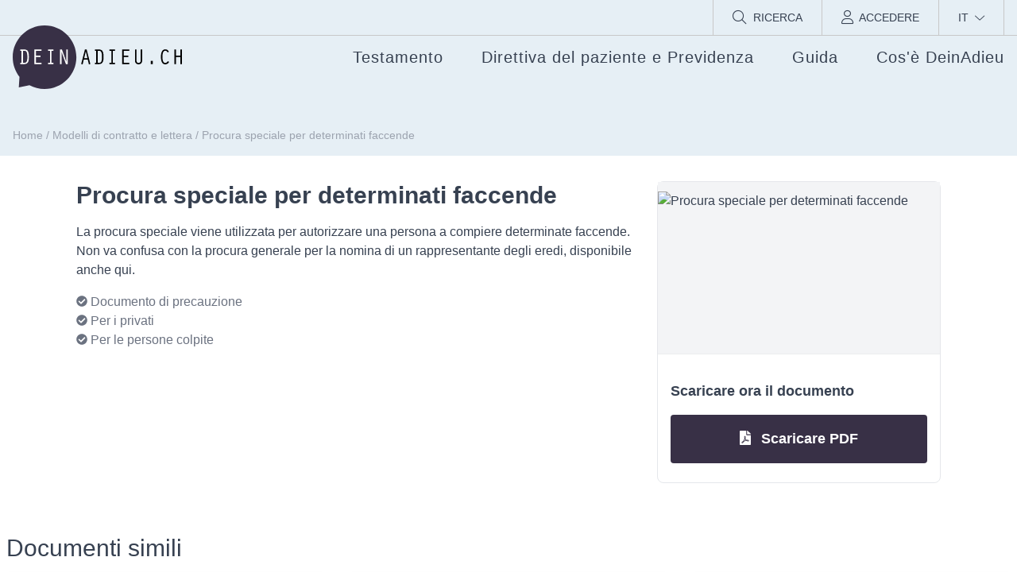

--- FILE ---
content_type: text/html; charset=UTF-8
request_url: https://www.deinadieu.ch/it/modelli-di-contratto-e-lettera/spezialvollmacht-fuer-bestimmte-geschaefte/
body_size: 20563
content:

<!doctype html>
<html lang="it-IT">
<head>
    <meta charset="UTF-8" />
    <meta name="viewport" content="width=device-width, initial-scale=1" />
    <link rel="profile" href="https://gmpg.org/xfn/11" />

	        <!-- pirsch.io CH -->
        <script
            defer
            type="text/javascript"
            src="https://api.pirsch.io/pa.js"
            id="pianjs"
            data-code="JotysInXHtDOlkt4FtixMrIOjedudsOP"
            data-domain="rollup.deinadieu.ch:ZS6q0Vqjd7eJuazebMq5SRCbjuDkvBwi"
            data-path-prefix="/www-ch"
            data-tag="page"
        ></script>
	
	
	
    <link rel="preload" href="https://www.deinadieu.ch/wp-content/themes/da-v4/assets/fonts/opensans-italic-variablefont_wdthwght-webfont.woff2" as="font" type="font/woff2" crossorigin>
    <link rel="preload" href="https://www.deinadieu.ch/wp-content/themes/da-v4/assets/fonts/opensans-variablefont_wdthwght-webfont.woff2" as="font" type="font/woff2" crossorigin>

    <meta name='robots' content='index, follow, max-image-preview:large, max-snippet:-1, max-video-preview:-1' />
<link rel="alternate" title="oEmbed (JSON)" type="application/json+oembed" href="https://www.deinadieu.ch/it/wp-json/oembed/1.0/embed?url=https%3A%2F%2Fwww.deinadieu.ch%2Fit%2Fmodelli-di-contratto-e-lettera%2F" />
<link rel="alternate" title="oEmbed (XML)" type="text/xml+oembed" href="https://www.deinadieu.ch/it/wp-json/oembed/1.0/embed?url=https%3A%2F%2Fwww.deinadieu.ch%2Fit%2Fmodelli-di-contratto-e-lettera%2F&#038;format=xml" />
<style id='wp-img-auto-sizes-contain-inline-css' type='text/css'>
img:is([sizes=auto i],[sizes^="auto," i]){contain-intrinsic-size:3000px 1500px}
/*# sourceURL=wp-img-auto-sizes-contain-inline-css */
</style>
<style id='wp-emoji-styles-inline-css' type='text/css'>

	img.wp-smiley, img.emoji {
		display: inline !important;
		border: none !important;
		box-shadow: none !important;
		height: 1em !important;
		width: 1em !important;
		margin: 0 0.07em !important;
		vertical-align: -0.1em !important;
		background: none !important;
		padding: 0 !important;
	}
/*# sourceURL=wp-emoji-styles-inline-css */
</style>
<link rel='stylesheet' id='wp-block-library-css' href='https://www.deinadieu.ch/wp-includes/css/dist/block-library/style.min.css?ver=6.9' type='text/css' media='all' />
<style id='wp-block-library-theme-inline-css' type='text/css'>
.wp-block-audio :where(figcaption){color:#555;font-size:13px;text-align:center}.is-dark-theme .wp-block-audio :where(figcaption){color:#ffffffa6}.wp-block-audio{margin:0 0 1em}.wp-block-code{border:1px solid #ccc;border-radius:4px;font-family:Menlo,Consolas,monaco,monospace;padding:.8em 1em}.wp-block-embed :where(figcaption){color:#555;font-size:13px;text-align:center}.is-dark-theme .wp-block-embed :where(figcaption){color:#ffffffa6}.wp-block-embed{margin:0 0 1em}.blocks-gallery-caption{color:#555;font-size:13px;text-align:center}.is-dark-theme .blocks-gallery-caption{color:#ffffffa6}:root :where(.wp-block-image figcaption){color:#555;font-size:13px;text-align:center}.is-dark-theme :root :where(.wp-block-image figcaption){color:#ffffffa6}.wp-block-image{margin:0 0 1em}.wp-block-pullquote{border-bottom:4px solid;border-top:4px solid;color:currentColor;margin-bottom:1.75em}.wp-block-pullquote :where(cite),.wp-block-pullquote :where(footer),.wp-block-pullquote__citation{color:currentColor;font-size:.8125em;font-style:normal;text-transform:uppercase}.wp-block-quote{border-left:.25em solid;margin:0 0 1.75em;padding-left:1em}.wp-block-quote cite,.wp-block-quote footer{color:currentColor;font-size:.8125em;font-style:normal;position:relative}.wp-block-quote:where(.has-text-align-right){border-left:none;border-right:.25em solid;padding-left:0;padding-right:1em}.wp-block-quote:where(.has-text-align-center){border:none;padding-left:0}.wp-block-quote.is-large,.wp-block-quote.is-style-large,.wp-block-quote:where(.is-style-plain){border:none}.wp-block-search .wp-block-search__label{font-weight:700}.wp-block-search__button{border:1px solid #ccc;padding:.375em .625em}:where(.wp-block-group.has-background){padding:1.25em 2.375em}.wp-block-separator.has-css-opacity{opacity:.4}.wp-block-separator{border:none;border-bottom:2px solid;margin-left:auto;margin-right:auto}.wp-block-separator.has-alpha-channel-opacity{opacity:1}.wp-block-separator:not(.is-style-wide):not(.is-style-dots){width:100px}.wp-block-separator.has-background:not(.is-style-dots){border-bottom:none;height:1px}.wp-block-separator.has-background:not(.is-style-wide):not(.is-style-dots){height:2px}.wp-block-table{margin:0 0 1em}.wp-block-table td,.wp-block-table th{word-break:normal}.wp-block-table :where(figcaption){color:#555;font-size:13px;text-align:center}.is-dark-theme .wp-block-table :where(figcaption){color:#ffffffa6}.wp-block-video :where(figcaption){color:#555;font-size:13px;text-align:center}.is-dark-theme .wp-block-video :where(figcaption){color:#ffffffa6}.wp-block-video{margin:0 0 1em}:root :where(.wp-block-template-part.has-background){margin-bottom:0;margin-top:0;padding:1.25em 2.375em}
/*# sourceURL=/wp-includes/css/dist/block-library/theme.min.css */
</style>
<style id='create-block-deinadieu-simple-style-inline-css' type='text/css'>
.wp-block-create-block-deinadieu-simple .inner{background-color:var(--wp--preset--color--lightgrey);margin-left:-3rem;margin-right:-3rem;padding:3rem;border-top-width:4px;border-color:var(--wp--preset--color--da-dark);border-style:solid}.wp-block-create-block-deinadieu-simple .title{font-size:1.5rem;line-height:2rem;font-weight:600}@media(min-width: 1024px){.wp-block-create-block-deinadieu-simple .wp-block-create-block-deinadieu-simple .inner{margin-left:-1rem;margin-right:-1rem;padding:1rem}}.wp-block-create-block-deinadieu-simple .da-pull:not(.alignfull){margin-left:-3rem;margin-right:-3rem}

/*# sourceURL=https://www.deinadieu.ch/wp-content/plugins/deinadieu/build/simple/style-index.css */
</style>
<style id='boldblocks-svg-block-style-inline-css' type='text/css'>
.wp-block-boldblocks-svg-block{display:flex}.wp-block-boldblocks-svg-block,.wp-block-boldblocks-svg-block *{box-sizing:border-box}.wp-block-boldblocks-svg-block :not(.use-as-button) svg{display:block;height:100%;width:100%}.wp-block-boldblocks-svg-block .is-invert svg{transform:scaleY(-1)}.wp-block-boldblocks-svg-block .is-flip svg{transform:scaleX(-1)}.wp-block-boldblocks-svg-block .is-flip.is-invert svg{transform:scale(-1)}.wp-block-boldblocks-svg-block>.wp-block-boldblocks-svg-block__inner{display:block;line-height:0}.wp-block-boldblocks-svg-block .use-as-button{align-items:center;display:flex;justify-content:center;text-decoration:none}.wp-block-boldblocks-svg-block .use-as-button.icon-right svg{order:1}.wp-block-boldblocks-svg-block .use-as-button.is-edit .button-text{line-height:1}.wp-block-boldblocks-svg-block .use-as-button svg{height:auto!important}.wp-block-boldblocks-svg-block.svg-zindex{position:relative;z-index:var(--svg--zindex)}.wp-block-boldblocks-svg-block .svg-fill-color [fill],.wp-block-boldblocks-svg-block .svg-fill-color [fill] *,.wp-block-boldblocks-svg-block .svg-fill-color svg,.wp-block-boldblocks-svg-block .svg-fill-color svg *{fill:var(--svg--fill-color)!important}.wp-block-boldblocks-svg-block .svg-stroke-color{color:var(--svg--stroke-color)}.wp-block-boldblocks-svg-block .svg-stroke-color [stroke],.wp-block-boldblocks-svg-block .svg-stroke-color [stroke] *,.wp-block-boldblocks-svg-block .svg-stroke-color svg,.wp-block-boldblocks-svg-block .svg-stroke-color svg *{stroke:var(--svg--stroke-color)!important}.wp-block-boldblocks-svg-block .svg-background-color{background:var(--svg--background-color)}.wp-block-boldblocks-svg-block .svg-text-color{color:var(--svg--text-color)}.wp-block-boldblocks-svg-block .use-as-button.svg-svg-width svg{width:var(--svg--svg-width)!important}.wp-block-boldblocks-svg-block .use-as-button.svg-gap{gap:var(--svg--gap)!important}.wp-block-boldblocks-svg-block .svg-shadow{box-shadow:var(--svg--shadow)}

.sm-svg-margin-top{margin-top:var(--svg--margin-top) !important;}.sm-svg-margin-right{margin-right:var(--svg--margin-right) !important;}.sm-svg-margin-bottom{margin-bottom:var(--svg--margin-bottom) !important;}.sm-svg-margin-left{margin-left:var(--svg--margin-left) !important;}@media(min-width:768px){.md-svg-margin-top{margin-top:var(--svg--margin-top) !important;}.md-svg-margin-right{margin-right:var(--svg--margin-right) !important;}.md-svg-margin-bottom{margin-bottom:var(--svg--margin-bottom) !important;}.md-svg-margin-left{margin-left:var(--svg--margin-left) !important;}}@media(min-width:1024px){.lg-svg-margin-top{margin-top:var(--svg--margin-top) !important;}.lg-svg-margin-right{margin-right:var(--svg--margin-right) !important;}.lg-svg-margin-bottom{margin-bottom:var(--svg--margin-bottom) !important;}.lg-svg-margin-left{margin-left:var(--svg--margin-left) !important;}}.sm-svg-justify-alignment{display: flex;justify-content:var(--svg--justify-alignment) !important;}@media(min-width:768px){.md-svg-justify-alignment{display: flex;justify-content:var(--svg--justify-alignment) !important;}}@media(min-width:1024px){.lg-svg-justify-alignment{display: flex;justify-content:var(--svg--justify-alignment) !important;}}.sm-svg-width{width:var(--svg--width) !important;}@media(min-width:768px){.md-svg-width{width:var(--svg--width) !important;}}@media(min-width:1024px){.lg-svg-width{width:var(--svg--width) !important;}}.sm-svg-height{height:var(--svg--height) !important;}@media(min-width:768px){.md-svg-height{height:var(--svg--height) !important;}}@media(min-width:1024px){.lg-svg-height{height:var(--svg--height) !important;}}.sm-svg-padding-top{padding-top:var(--svg--padding-top) !important;}.sm-svg-padding-right{padding-right:var(--svg--padding-right) !important;}.sm-svg-padding-bottom{padding-bottom:var(--svg--padding-bottom) !important;}.sm-svg-padding-left{padding-left:var(--svg--padding-left) !important;}@media(min-width:768px){.md-svg-padding-top{padding-top:var(--svg--padding-top) !important;}.md-svg-padding-right{padding-right:var(--svg--padding-right) !important;}.md-svg-padding-bottom{padding-bottom:var(--svg--padding-bottom) !important;}.md-svg-padding-left{padding-left:var(--svg--padding-left) !important;}}@media(min-width:1024px){.lg-svg-padding-top{padding-top:var(--svg--padding-top) !important;}.lg-svg-padding-right{padding-right:var(--svg--padding-right) !important;}.lg-svg-padding-bottom{padding-bottom:var(--svg--padding-bottom) !important;}.lg-svg-padding-left{padding-left:var(--svg--padding-left) !important;}}.sm-svg-border{border:var(--svg--border) !important;}@media(min-width:768px){.md-svg-border{border:var(--svg--border) !important;}}@media(min-width:1024px){.lg-svg-border{border:var(--svg--border) !important;}}.sm-svg-border-radius{border-radius: var(--svg--border-radius) !important;}@media(min-width:768px){.md-svg-border-radius{border-radius: var(--svg--border-radius) !important;}}@media(min-width:1024px){.lg-svg-border-radius{border-radius: var(--svg--border-radius) !important;}}
/*# sourceURL=boldblocks-svg-block-style-inline-css */
</style>
<link rel='stylesheet' id='da-dark-css' href='https://www.deinadieu.ch/wp-content/themes/da-v4/dist/buttons.css?ver=6.9' type='text/css' media='all' />
<link rel='stylesheet' id='da-dark-outline-css' href='https://www.deinadieu.ch/wp-content/themes/da-v4/dist/buttons.css?ver=6.9' type='text/css' media='all' />
<link rel='stylesheet' id='outline-white-css' href='https://www.deinadieu.ch/wp-content/themes/da-v4/dist/buttons.css?ver=6.9' type='text/css' media='all' />
<link rel='stylesheet' id='rounded-css' href='https://www.deinadieu.ch/wp-content/themes/da-v4/dist/block-list.css?ver=6.9' type='text/css' media='all' />
<link rel='stylesheet' id='check-circle-css' href='https://www.deinadieu.ch/wp-content/themes/da-v4/dist/block-list.css?ver=6.9' type='text/css' media='all' />
<link rel='stylesheet' id='check-green-css' href='https://www.deinadieu.ch/wp-content/themes/da-v4/dist/block-list.css?ver=6.9' type='text/css' media='all' />
<style id='da-dark-separator-inline-css' type='text/css'>
.container{width:100%}@media (min-width:640px){.container{max-width:640px}}@media (min-width:768px){.container{max-width:768px}}@media (min-width:1024px){.container{max-width:1024px}}@media (min-width:1280px){.container{max-width:1280px}}.pointer-events-none{pointer-events:none}.visible{visibility:visible}.invisible{visibility:hidden}.static{position:static}.fixed{position:fixed}.absolute{position:absolute}.relative{position:relative}.sticky{position:sticky}.inset-0{inset:0}.inset-y-0{bottom:0;top:0}.bottom-0{bottom:0}.left-0{left:0}.right-0{right:0}.top-0{top:0}.top-full{top:100%}.z-0{z-index:0}.z-10{z-index:10}.z-20{z-index:20}.z-30{z-index:30}.z-40{z-index:40}.z-50{z-index:50}.col-span-12{grid-column:span 12/span 12}.col-span-6{grid-column:span 6/span 6}.float-right{float:right}.float-left{float:left}.-m-1{margin:-.25rem}.m-0{margin:0}.m-1{margin:.25rem}.m-16{margin:4rem}.m-2{margin:.5rem}.m-3{margin:.75rem}.m-4{margin:1rem}.-mx-1{margin-left:-.25rem;margin-right:-.25rem}.-mx-12{margin-left:-3rem;margin-right:-3rem}.-mx-2{margin-left:-.5rem;margin-right:-.5rem}.-mx-3{margin-left:-.75rem;margin-right:-.75rem}.-mx-4{margin-left:-1rem;margin-right:-1rem}.-mx-5{margin-left:-1.25rem;margin-right:-1.25rem}.mx-0{margin-left:0;margin-right:0}.mx-1{margin-left:.25rem;margin-right:.25rem}.mx-10{margin-left:2.5rem;margin-right:2.5rem}.mx-2{margin-left:.5rem;margin-right:.5rem}.mx-3{margin-left:.75rem;margin-right:.75rem}.mx-4{margin-left:1rem;margin-right:1rem}.mx-6{margin-left:1.5rem;margin-right:1.5rem}.mx-8{margin-left:2rem;margin-right:2rem}.mx-auto{margin-left:auto;margin-right:auto}.my-1{margin-bottom:.25rem;margin-top:.25rem}.my-16{margin-bottom:4rem;margin-top:4rem}.my-2{margin-bottom:.5rem;margin-top:.5rem}.my-3{margin-bottom:.75rem;margin-top:.75rem}.my-4{margin-bottom:1rem;margin-top:1rem}.my-6{margin-bottom:1.5rem;margin-top:1.5rem}.my-8{margin-bottom:2rem;margin-top:2rem}.\!-mb-16{margin-bottom:-4rem!important}.-ml-12{margin-left:-3rem}.-ml-16{margin-left:-4rem}.-ml-2{margin-left:-.5rem}.-ml-px{margin-left:-1px}.-mr-4{margin-right:-1rem}.-mt-1{margin-top:-.25rem}.-mt-16{margin-top:-4rem}.-mt-24{margin-top:-6rem}.-mt-32{margin-top:-8rem}.-mt-8{margin-top:-2rem}.mb-0{margin-bottom:0}.mb-1{margin-bottom:.25rem}.mb-10{margin-bottom:2.5rem}.mb-12{margin-bottom:3rem}.mb-16{margin-bottom:4rem}.mb-2{margin-bottom:.5rem}.mb-20{margin-bottom:5rem}.mb-28{margin-bottom:7rem}.mb-3{margin-bottom:.75rem}.mb-4{margin-bottom:1rem}.mb-6{margin-bottom:1.5rem}.mb-8{margin-bottom:2rem}.ml-1{margin-left:.25rem}.ml-1\/2{margin-left:50%}.ml-10{margin-left:2.5rem}.ml-12{margin-left:3rem}.ml-16{margin-left:4rem}.ml-2{margin-left:.5rem}.ml-4{margin-left:1rem}.ml-6{margin-left:1.5rem}.ml-8{margin-left:2rem}.mr-0{margin-right:0}.mr-1{margin-right:.25rem}.mr-2{margin-right:.5rem}.mr-3{margin-right:.75rem}.mr-4{margin-right:1rem}.mr-5{margin-right:1.25rem}.mr-8{margin-right:2rem}.mt-0{margin-top:0}.mt-1{margin-top:.25rem}.mt-10{margin-top:2.5rem}.mt-12{margin-top:3rem}.mt-16{margin-top:4rem}.mt-2{margin-top:.5rem}.mt-20{margin-top:5rem}.mt-3{margin-top:.75rem}.mt-4{margin-top:1rem}.mt-6{margin-top:1.5rem}.mt-8{margin-top:2rem}.line-clamp-2{-webkit-line-clamp:2}.line-clamp-2,.line-clamp-3{display:-webkit-box;overflow:hidden;-webkit-box-orient:vertical}.line-clamp-3{-webkit-line-clamp:3}.block{display:block}.inline-block{display:inline-block}.inline{display:inline}.flex{display:flex}.inline-flex{display:inline-flex}.grid{display:grid}.contents{display:contents}.hidden{display:none}.aspect-square{aspect-ratio:1/1}.h-1{height:.25rem}.h-1\/2{height:50%}.h-10{height:2.5rem}.h-11{height:2.75rem}.h-12{height:3rem}.h-128{height:32rem}.h-14{height:3.5rem}.h-16{height:4rem}.h-2{height:.5rem}.h-20{height:5rem}.h-24{height:6rem}.h-32{height:8rem}.h-4{height:1rem}.h-40{height:10rem}.h-48{height:12rem}.h-6{height:1.5rem}.h-64{height:16rem}.h-96{height:24rem}.h-full{height:100%}.h-screen{height:100vh}.max-h-max{max-height:-moz-max-content;max-height:max-content}.max-h-screen{max-height:100vh}.w-1\/12{width:8.333333%}.w-1\/2{width:50%}.w-1\/3{width:33.333333%}.w-1\/4{width:25%}.w-1\/6{width:16.666667%}.w-10{width:2.5rem}.w-10\/12{width:83.333333%}.w-11{width:2.75rem}.w-11\/12{width:91.666667%}.w-12{width:3rem}.w-16{width:4rem}.w-2\/3{width:66.666667%}.w-20{width:5rem}.w-24{width:6rem}.w-3\/5{width:60%}.w-4{width:1rem}.w-4\/6{width:66.666667%}.w-40{width:10rem}.w-48{width:12rem}.w-6{width:1.5rem}.w-64{width:16rem}.w-auto{width:auto}.w-full{width:100%}.max-w-4xl{max-width:56rem}.max-w-screen-lg{max-width:1024px}.max-w-xs{max-width:20rem}.flex-1{flex:1 1 0%}.flex-initial{flex:0 1 auto}.flex-none{flex:none}.shrink{flex-shrink:1}.flex-grow,.grow{flex-grow:1}.grow-0{flex-grow:0}.-translate-x-1\/2{--tw-translate-x:-50%}.-translate-x-1\/2,.translate-x-1\/2{transform:translate(var(--tw-translate-x),var(--tw-translate-y)) rotate(var(--tw-rotate)) skewX(var(--tw-skew-x)) skewY(var(--tw-skew-y)) scaleX(var(--tw-scale-x)) scaleY(var(--tw-scale-y))}.translate-x-1\/2{--tw-translate-x:50%}.translate-y-0{--tw-translate-y:0px}.translate-y-0,.translate-y-1\/2{transform:translate(var(--tw-translate-x),var(--tw-translate-y)) rotate(var(--tw-rotate)) skewX(var(--tw-skew-x)) skewY(var(--tw-skew-y)) scaleX(var(--tw-scale-x)) scaleY(var(--tw-scale-y))}.translate-y-1\/2{--tw-translate-y:50%}.translate-y-full{--tw-translate-y:100%}.transform,.translate-y-full{transform:translate(var(--tw-translate-x),var(--tw-translate-y)) rotate(var(--tw-rotate)) skewX(var(--tw-skew-x)) skewY(var(--tw-skew-y)) scaleX(var(--tw-scale-x)) scaleY(var(--tw-scale-y))}.cursor-pointer{cursor:pointer}.resize{resize:both}.list-outside{list-style-position:outside}.list-disc{list-style-type:disc}.list-none{list-style-type:none}.appearance-none{-webkit-appearance:none;-moz-appearance:none;appearance:none}.grid-cols-1{grid-template-columns:repeat(1,minmax(0,1fr))}.grid-cols-12{grid-template-columns:repeat(12,minmax(0,1fr))}.grid-cols-2{grid-template-columns:repeat(2,minmax(0,1fr))}.grid-cols-4{grid-template-columns:repeat(4,minmax(0,1fr))}.grid-cols-6{grid-template-columns:repeat(6,minmax(0,1fr))}.flex-row{flex-direction:row}.flex-col{flex-direction:column}.flex-col-reverse{flex-direction:column-reverse}.flex-wrap{flex-wrap:wrap}.flex-nowrap{flex-wrap:nowrap}.content-center{align-content:center}.items-start{align-items:flex-start}.items-center{align-items:center}.items-stretch{align-items:stretch}.justify-start{justify-content:flex-start}.justify-end{justify-content:flex-end}.justify-center{justify-content:center}.justify-between{justify-content:space-between}.justify-around{justify-content:space-around}.gap-10{gap:2.5rem}.gap-2{gap:.5rem}.gap-4{gap:1rem}.gap-5{gap:1.25rem}.gap-x-10{-moz-column-gap:2.5rem;column-gap:2.5rem}.gap-x-6{-moz-column-gap:1.5rem;column-gap:1.5rem}.gap-y-8{row-gap:2rem}.space-x-0>:not([hidden])~:not([hidden]){--tw-space-x-reverse:0;margin-left:calc(0px*(1 - var(--tw-space-x-reverse)));margin-right:calc(0px*var(--tw-space-x-reverse))}.space-x-12>:not([hidden])~:not([hidden]){--tw-space-x-reverse:0;margin-left:calc(3rem*(1 - var(--tw-space-x-reverse)));margin-right:calc(3rem*var(--tw-space-x-reverse))}.space-x-2>:not([hidden])~:not([hidden]){--tw-space-x-reverse:0;margin-left:calc(.5rem*(1 - var(--tw-space-x-reverse)));margin-right:calc(.5rem*var(--tw-space-x-reverse))}.space-x-4>:not([hidden])~:not([hidden]){--tw-space-x-reverse:0;margin-left:calc(1rem*(1 - var(--tw-space-x-reverse)));margin-right:calc(1rem*var(--tw-space-x-reverse))}.space-y-1>:not([hidden])~:not([hidden]){--tw-space-y-reverse:0;margin-bottom:calc(.25rem*var(--tw-space-y-reverse));margin-top:calc(.25rem*(1 - var(--tw-space-y-reverse)))}.space-y-2>:not([hidden])~:not([hidden]){--tw-space-y-reverse:0;margin-bottom:calc(.5rem*var(--tw-space-y-reverse));margin-top:calc(.5rem*(1 - var(--tw-space-y-reverse)))}.space-y-3>:not([hidden])~:not([hidden]){--tw-space-y-reverse:0;margin-bottom:calc(.75rem*var(--tw-space-y-reverse));margin-top:calc(.75rem*(1 - var(--tw-space-y-reverse)))}.space-y-4>:not([hidden])~:not([hidden]){--tw-space-y-reverse:0;margin-bottom:calc(1rem*var(--tw-space-y-reverse));margin-top:calc(1rem*(1 - var(--tw-space-y-reverse)))}.divide-y>:not([hidden])~:not([hidden]){--tw-divide-y-reverse:0;border-bottom-width:calc(1px*var(--tw-divide-y-reverse));border-top-width:calc(1px*(1 - var(--tw-divide-y-reverse)))}.divide-gray-400>:not([hidden])~:not([hidden]){--tw-divide-opacity:1;border-color:rgb(156 163 175/var(--tw-divide-opacity))}.divide-stone-300>:not([hidden])~:not([hidden]){--tw-divide-opacity:1;border-color:rgb(214 211 209/var(--tw-divide-opacity))}.self-center{align-self:center}.overflow-auto{overflow:auto}.overflow-hidden{overflow:hidden}.overflow-y-scroll{overflow-y:scroll}.truncate{overflow:hidden;white-space:nowrap}.overflow-ellipsis,.text-ellipsis,.truncate{text-overflow:ellipsis}.whitespace-nowrap{white-space:nowrap}.rounded{border-radius:.25rem}.rounded-2xl{border-radius:1rem}.rounded-full{border-radius:9999px}.rounded-lg{border-radius:.5rem}.rounded-b-lg{border-bottom-left-radius:.5rem;border-bottom-right-radius:.5rem}.rounded-l{border-bottom-left-radius:.25rem;border-top-left-radius:.25rem}.rounded-l-lg{border-bottom-left-radius:.5rem;border-top-left-radius:.5rem}.rounded-r{border-bottom-right-radius:.25rem;border-top-right-radius:.25rem}.rounded-r-lg{border-bottom-right-radius:.5rem}.rounded-r-lg,.rounded-t-lg{border-top-right-radius:.5rem}.rounded-t-lg{border-top-left-radius:.5rem}.border{border-width:1px}.border-2{border-width:2px}.border-4{border-width:4px}.border-b{border-bottom-width:1px}.border-b-2{border-bottom-width:2px}.border-b-4{border-bottom-width:4px}.border-l{border-left-width:1px}.border-r{border-right-width:1px}.border-t{border-top-width:1px}.border-t-2{border-top-width:2px}.border-t-4{border-top-width:4px}.border-t-8{border-top-width:8px}.border-solid{border-style:solid}.border-\[\#231F20\]{--tw-border-opacity:1;border-color:rgb(35 31 32/var(--tw-border-opacity))}.border-black{--tw-border-opacity:1;border-color:rgb(0 0 0/var(--tw-border-opacity))}.border-current{border-color:currentColor}.border-da-dark{--tw-border-opacity:1;border-color:rgb(56 48 70/var(--tw-border-opacity))}.border-da-lighter{--tw-border-opacity:1;border-color:rgb(214 194 187/var(--tw-border-opacity))}.border-gray-200{--tw-border-opacity:1;border-color:rgb(229 231 235/var(--tw-border-opacity))}.border-gray-300{--tw-border-opacity:1;border-color:rgb(209 213 219/var(--tw-border-opacity))}.border-gray-400{--tw-border-opacity:1;border-color:rgb(156 163 175/var(--tw-border-opacity))}.border-gray-500{--tw-border-opacity:1;border-color:rgb(107 114 128/var(--tw-border-opacity))}.border-gray-800{--tw-border-opacity:1;border-color:rgb(31 41 55/var(--tw-border-opacity))}.border-green-400{--tw-border-opacity:1;border-color:rgb(74 222 128/var(--tw-border-opacity))}.border-green-600{--tw-border-opacity:1;border-color:rgb(22 163 74/var(--tw-border-opacity))}.border-grey{border-color:rgba(46,47,48,.53)}.border-lightgrey{--tw-border-opacity:1;border-color:rgb(236 237 238/var(--tw-border-opacity))}.border-red-400{--tw-border-opacity:1;border-color:rgb(248 113 113/var(--tw-border-opacity))}.border-stone-300{--tw-border-opacity:1;border-color:rgb(214 211 209/var(--tw-border-opacity))}.border-white{--tw-border-opacity:1;border-color:rgb(255 255 255/var(--tw-border-opacity))}.border-l-transparent{border-left-color:transparent}.border-opacity-10{--tw-border-opacity:0.1}.bg-black{--tw-bg-opacity:1;background-color:rgb(0 0 0/var(--tw-bg-opacity))}.bg-black50{background-color:rgb(0,0,0,.5)}.bg-da-blue{--tw-bg-opacity:1;background-color:rgb(144 202 221/var(--tw-bg-opacity))}.bg-da-bluelight{--tw-bg-opacity:1;background-color:rgb(230 239 245/var(--tw-bg-opacity))}.bg-da-dark{--tw-bg-opacity:1;background-color:rgb(56 48 70/var(--tw-bg-opacity))}.bg-da-default{--tw-bg-opacity:1;background-color:rgb(118 86 102/var(--tw-bg-opacity))}.bg-da-lighter{--tw-bg-opacity:1;background-color:rgb(214 194 187/var(--tw-bg-opacity))}.bg-da-pp{--tw-bg-opacity:1;background-color:rgb(206 70 138/var(--tw-bg-opacity))}.bg-da-violett{--tw-bg-opacity:1;background-color:rgb(145 135 186/var(--tw-bg-opacity))}.bg-da-yellow{--tw-bg-opacity:1;background-color:rgb(242 190 101/var(--tw-bg-opacity))}.bg-gray-100{--tw-bg-opacity:1;background-color:rgb(243 244 246/var(--tw-bg-opacity))}.bg-gray-200{--tw-bg-opacity:1;background-color:rgb(229 231 235/var(--tw-bg-opacity))}.bg-gray-500{--tw-bg-opacity:1;background-color:rgb(107 114 128/var(--tw-bg-opacity))}.bg-gray-800{--tw-bg-opacity:1;background-color:rgb(31 41 55/var(--tw-bg-opacity))}.bg-green-200{--tw-bg-opacity:1;background-color:rgb(187 247 208/var(--tw-bg-opacity))}.bg-green-400{--tw-bg-opacity:1;background-color:rgb(74 222 128/var(--tw-bg-opacity))}.bg-lightgrey{--tw-bg-opacity:1;background-color:rgb(236 237 238/var(--tw-bg-opacity))}.bg-neutral-100{--tw-bg-opacity:1;background-color:rgb(245 245 245/var(--tw-bg-opacity))}.bg-red-200{--tw-bg-opacity:1;background-color:rgb(254 202 202/var(--tw-bg-opacity))}.bg-red-400{--tw-bg-opacity:1;background-color:rgb(248 113 113/var(--tw-bg-opacity))}.bg-sky-50{--tw-bg-opacity:1;background-color:rgb(240 249 255/var(--tw-bg-opacity))}.bg-slate-200{--tw-bg-opacity:1;background-color:rgb(226 232 240/var(--tw-bg-opacity))}.bg-slate-50{--tw-bg-opacity:1;background-color:rgb(248 250 252/var(--tw-bg-opacity))}.bg-stone-500{--tw-bg-opacity:1;background-color:rgb(120 113 108/var(--tw-bg-opacity))}.bg-transparent{background-color:transparent}.bg-white{--tw-bg-opacity:1;background-color:rgb(255 255 255/var(--tw-bg-opacity))}.bg-opacity-20{--tw-bg-opacity:0.2}.bg-opacity-75{--tw-bg-opacity:0.75}.bg-opacity-80{--tw-bg-opacity:0.8}.bg-contain{background-size:contain}.bg-cover{background-size:cover}.bg-center{background-position:50%}.bg-no-repeat{background-repeat:no-repeat}.bg-repeat-y{background-repeat:repeat-y}.fill-current{fill:currentColor}.object-contain{-o-object-fit:contain;object-fit:contain}.object-cover{-o-object-fit:cover;object-fit:cover}.object-fill{-o-object-fit:fill;object-fit:fill}.object-center{-o-object-position:center;object-position:center}.p-0{padding:0}.p-1{padding:.25rem}.p-10{padding:2.5rem}.p-12{padding:3rem}.p-2{padding:.5rem}.p-3{padding:.75rem}.p-4{padding:1rem}.p-6{padding:1.5rem}.p-8{padding:2rem}.px-0{padding-left:0;padding-right:0}.px-1{padding-left:.25rem;padding-right:.25rem}.px-10{padding-left:2.5rem;padding-right:2.5rem}.px-12{padding-left:3rem;padding-right:3rem}.px-16{padding-left:4rem;padding-right:4rem}.px-2{padding-left:.5rem;padding-right:.5rem}.px-3{padding-left:.75rem;padding-right:.75rem}.px-4{padding-left:1rem;padding-right:1rem}.px-5{padding-left:1.25rem;padding-right:1.25rem}.px-6{padding-left:1.5rem;padding-right:1.5rem}.px-8{padding-left:2rem;padding-right:2rem}.py-1{padding-bottom:.25rem;padding-top:.25rem}.py-10{padding-bottom:2.5rem;padding-top:2.5rem}.py-12{padding-bottom:3rem;padding-top:3rem}.py-16{padding-bottom:4rem;padding-top:4rem}.py-2{padding-bottom:.5rem;padding-top:.5rem}.py-3{padding-bottom:.75rem;padding-top:.75rem}.py-4{padding-bottom:1rem;padding-top:1rem}.py-6{padding-bottom:1.5rem;padding-top:1.5rem}.py-8{padding-bottom:2rem;padding-top:2rem}.pb-0{padding-bottom:0}.pb-1{padding-bottom:.25rem}.pb-1\/2{padding-bottom:50%}.pb-10{padding-bottom:2.5rem}.pb-12{padding-bottom:3rem}.pb-16{padding-bottom:4rem}.pb-2{padding-bottom:.5rem}.pb-20{padding-bottom:5rem}.pb-3{padding-bottom:.75rem}.pb-3\/4{padding-bottom:75%}.pb-32{padding-bottom:8rem}.pb-4{padding-bottom:1rem}.pb-6{padding-bottom:1.5rem}.pb-8{padding-bottom:2rem}.pl-1{padding-left:.25rem}.pl-12{padding-left:3rem}.pl-16{padding-left:4rem}.pl-2{padding-left:.5rem}.pl-4{padding-left:1rem}.pl-6{padding-left:1.5rem}.pr-0{padding-right:0}.pr-1{padding-right:.25rem}.pr-3{padding-right:.75rem}.pr-4{padding-right:1rem}.pr-6{padding-right:1.5rem}.pt-0{padding-top:0}.pt-1{padding-top:.25rem}.pt-12{padding-top:3rem}.pt-16{padding-top:4rem}.pt-2{padding-top:.5rem}.pt-20{padding-top:5rem}.pt-3{padding-top:.75rem}.pt-32{padding-top:8rem}.pt-4{padding-top:1rem}.pt-6{padding-top:1.5rem}.pt-8{padding-top:2rem}.text-left{text-align:left}.text-center{text-align:center}.text-right{text-align:right}.align-top{vertical-align:top}.align-middle{vertical-align:middle}.font-da{font-family:Open Sans,sans-serif}.text-2xl{font-size:1.5rem;line-height:2rem}.text-3xl{font-size:1.875rem;line-height:2.25rem}.text-4xl{font-size:2.25rem;line-height:2.5rem}.text-5xl{font-size:3rem;line-height:1}.text-7xl{font-size:4.5rem;line-height:1}.text-base{font-size:1rem;line-height:1.5rem}.text-lg{font-size:1.125rem;line-height:1.75rem}.text-sm{font-size:.875rem;line-height:1.25rem}.text-xl{font-size:1.25rem;line-height:1.75rem}.text-xs{font-size:.75rem;line-height:1rem}.font-bold{font-weight:700}.font-extralight{font-weight:200}.font-light{font-weight:300}.font-medium{font-weight:500}.font-normal{font-weight:400}.font-semibold{font-weight:600}.font-thin{font-weight:100}.uppercase{text-transform:uppercase}.normal-case{text-transform:none}.leading-normal{line-height:1.5}.leading-snug{line-height:1.375}.leading-tight{line-height:1.25}.tracking-normal{letter-spacing:0}.tracking-wide{letter-spacing:.025em}.tracking-widest{letter-spacing:.1em}.text-\[\#231F20\]{--tw-text-opacity:1;color:rgb(35 31 32/var(--tw-text-opacity))}.text-black{--tw-text-opacity:1;color:rgb(0 0 0/var(--tw-text-opacity))}.text-current{color:currentColor}.text-da-blue{--tw-text-opacity:1;color:rgb(144 202 221/var(--tw-text-opacity))}.text-da-dark{--tw-text-opacity:1;color:rgb(56 48 70/var(--tw-text-opacity))}.text-da-default{--tw-text-opacity:1;color:rgb(118 86 102/var(--tw-text-opacity))}.text-da-pp{--tw-text-opacity:1;color:rgb(206 70 138/var(--tw-text-opacity))}.text-da-violett{--tw-text-opacity:1;color:rgb(145 135 186/var(--tw-text-opacity))}.text-da-yellow{--tw-text-opacity:1;color:rgb(242 190 101/var(--tw-text-opacity))}.text-gray-300{--tw-text-opacity:1;color:rgb(209 213 219/var(--tw-text-opacity))}.text-gray-400{--tw-text-opacity:1;color:rgb(156 163 175/var(--tw-text-opacity))}.text-gray-500{--tw-text-opacity:1;color:rgb(107 114 128/var(--tw-text-opacity))}.text-gray-600{--tw-text-opacity:1;color:rgb(75 85 99/var(--tw-text-opacity))}.text-gray-700{--tw-text-opacity:1;color:rgb(55 65 81/var(--tw-text-opacity))}.text-gray-800{--tw-text-opacity:1;color:rgb(31 41 55/var(--tw-text-opacity))}.text-green-400{--tw-text-opacity:1;color:rgb(74 222 128/var(--tw-text-opacity))}.text-green-600{--tw-text-opacity:1;color:rgb(22 163 74/var(--tw-text-opacity))}.text-inherit{color:inherit}.text-orange-800{--tw-text-opacity:1;color:rgb(154 52 18/var(--tw-text-opacity))}.text-red-400{--tw-text-opacity:1;color:rgb(248 113 113/var(--tw-text-opacity))}.text-slate-600{--tw-text-opacity:1;color:rgb(71 85 105/var(--tw-text-opacity))}.text-white{--tw-text-opacity:1;color:rgb(255 255 255/var(--tw-text-opacity))}.underline{-webkit-text-decoration-line:underline;text-decoration-line:underline}.no-underline{-webkit-text-decoration-line:none;text-decoration-line:none}.decoration-da-pp{-webkit-text-decoration-color:#ce468a;text-decoration-color:#ce468a}.decoration-2{text-decoration-thickness:2px}.opacity-50{opacity:.5}.shadow{--tw-shadow:0 1px 3px 0 rgba(0,0,0,.1),0 1px 2px -1px rgba(0,0,0,.1);--tw-shadow-colored:0 1px 3px 0 var(--tw-shadow-color),0 1px 2px -1px var(--tw-shadow-color)}.shadow,.shadow-2xl{box-shadow:var(--tw-ring-offset-shadow,0 0 #0000),var(--tw-ring-shadow,0 0 #0000),var(--tw-shadow)}.shadow-2xl{--tw-shadow:0 25px 50px -12px rgba(0,0,0,.25);--tw-shadow-colored:0 25px 50px -12px var(--tw-shadow-color)}.shadow-inner{--tw-shadow:inset 0 2px 4px 0 rgba(0,0,0,.05);--tw-shadow-colored:inset 0 2px 4px 0 var(--tw-shadow-color)}.shadow-inner,.shadow-lg{box-shadow:var(--tw-ring-offset-shadow,0 0 #0000),var(--tw-ring-shadow,0 0 #0000),var(--tw-shadow)}.shadow-lg{--tw-shadow:0 10px 15px -3px rgba(0,0,0,.1),0 4px 6px -4px rgba(0,0,0,.1);--tw-shadow-colored:0 10px 15px -3px var(--tw-shadow-color),0 4px 6px -4px var(--tw-shadow-color)}.shadow-md{--tw-shadow:0 4px 6px -1px rgba(0,0,0,.1),0 2px 4px -2px rgba(0,0,0,.1);--tw-shadow-colored:0 4px 6px -1px var(--tw-shadow-color),0 2px 4px -2px var(--tw-shadow-color)}.shadow-md,.shadow-xl{box-shadow:var(--tw-ring-offset-shadow,0 0 #0000),var(--tw-ring-shadow,0 0 #0000),var(--tw-shadow)}.shadow-xl{--tw-shadow:0 20px 25px -5px rgba(0,0,0,.1),0 8px 10px -6px rgba(0,0,0,.1);--tw-shadow-colored:0 20px 25px -5px var(--tw-shadow-color),0 8px 10px -6px var(--tw-shadow-color)}.outline-none{outline:2px solid transparent;outline-offset:2px}.outline{outline-style:solid}.outline-white{outline-color:#fff}.blur{--tw-blur:blur(8px)}.blur,.drop-shadow{filter:var(--tw-blur) var(--tw-brightness) var(--tw-contrast) var(--tw-grayscale) var(--tw-hue-rotate) var(--tw-invert) var(--tw-saturate) var(--tw-sepia) var(--tw-drop-shadow)}.drop-shadow{--tw-drop-shadow:drop-shadow(0 1px 2px rgba(0,0,0,.1)) drop-shadow(0 1px 1px rgba(0,0,0,.06))}.filter{filter:var(--tw-blur) var(--tw-brightness) var(--tw-contrast) var(--tw-grayscale) var(--tw-hue-rotate) var(--tw-invert) var(--tw-saturate) var(--tw-sepia) var(--tw-drop-shadow)}.transition{transition-duration:.15s;transition-property:color,background-color,border-color,fill,stroke,opacity,box-shadow,transform,filter,-webkit-text-decoration-color,-webkit-backdrop-filter;transition-property:color,background-color,border-color,text-decoration-color,fill,stroke,opacity,box-shadow,transform,filter,backdrop-filter;transition-property:color,background-color,border-color,text-decoration-color,fill,stroke,opacity,box-shadow,transform,filter,backdrop-filter,-webkit-text-decoration-color,-webkit-backdrop-filter;transition-timing-function:cubic-bezier(.4,0,.2,1)}.transition-colors{transition-duration:.15s;transition-property:color,background-color,border-color,fill,stroke,-webkit-text-decoration-color;transition-property:color,background-color,border-color,text-decoration-color,fill,stroke;transition-property:color,background-color,border-color,text-decoration-color,fill,stroke,-webkit-text-decoration-color;transition-timing-function:cubic-bezier(.4,0,.2,1)}.transition-transform{transition-property:transform;transition-timing-function:cubic-bezier(.4,0,.2,1)}.duration-150,.transition-transform{transition-duration:.15s}.duration-200{transition-duration:.2s}.duration-300{transition-duration:.3s}body hr.wp-block-separator{opacity:1}body hr.wp-block-separator.is-style-da-dark-separator{border-width:1px;--tw-border-opacity:1;border-color:rgb(0 0 0/var(--tw-border-opacity))}.hover\:cursor-pointer:hover{cursor:pointer}.hover\:border-black:hover{--tw-border-opacity:1;border-color:rgb(0 0 0/var(--tw-border-opacity))}.hover\:border-da-pp:hover{--tw-border-opacity:1;border-color:rgb(206 70 138/var(--tw-border-opacity))}.hover\:border-gray-400:hover{--tw-border-opacity:1;border-color:rgb(156 163 175/var(--tw-border-opacity))}.hover\:border-white:hover{--tw-border-opacity:1;border-color:rgb(255 255 255/var(--tw-border-opacity))}.hover\:bg-da-bluelight:hover{--tw-bg-opacity:1;background-color:rgb(230 239 245/var(--tw-bg-opacity))}.hover\:bg-da-dark:hover{--tw-bg-opacity:1;background-color:rgb(56 48 70/var(--tw-bg-opacity))}.hover\:bg-da-pp:hover{--tw-bg-opacity:1;background-color:rgb(206 70 138/var(--tw-bg-opacity))}.hover\:bg-darkgrey:hover{--tw-bg-opacity:1;background-color:rgb(46 47 48/var(--tw-bg-opacity))}.hover\:bg-gray-200:hover{--tw-bg-opacity:1;background-color:rgb(229 231 235/var(--tw-bg-opacity))}.hover\:bg-gray-300:hover{--tw-bg-opacity:1;background-color:rgb(209 213 219/var(--tw-bg-opacity))}.hover\:bg-neutral-200:hover{--tw-bg-opacity:1;background-color:rgb(229 229 229/var(--tw-bg-opacity))}.hover\:bg-slate-100:hover{--tw-bg-opacity:1;background-color:rgb(241 245 249/var(--tw-bg-opacity))}.hover\:bg-slate-300:hover{--tw-bg-opacity:1;background-color:rgb(203 213 225/var(--tw-bg-opacity))}.hover\:bg-white:hover{--tw-bg-opacity:1;background-color:rgb(255 255 255/var(--tw-bg-opacity))}.hover\:text-da-pp:hover{--tw-text-opacity:1;color:rgb(206 70 138/var(--tw-text-opacity))}.hover\:text-gray-700:hover{--tw-text-opacity:1;color:rgb(55 65 81/var(--tw-text-opacity))}.hover\:text-white:hover{--tw-text-opacity:1;color:rgb(255 255 255/var(--tw-text-opacity))}.hover\:underline:hover{-webkit-text-decoration-line:underline;text-decoration-line:underline}.hover\:opacity-75:hover{opacity:.75}.hover\:opacity-80:hover{opacity:.8}.hover\:shadow:hover{--tw-shadow:0 1px 3px 0 rgba(0,0,0,.1),0 1px 2px -1px rgba(0,0,0,.1);--tw-shadow-colored:0 1px 3px 0 var(--tw-shadow-color),0 1px 2px -1px var(--tw-shadow-color)}.hover\:shadow-none:hover,.hover\:shadow:hover{box-shadow:var(--tw-ring-offset-shadow,0 0 #0000),var(--tw-ring-shadow,0 0 #0000),var(--tw-shadow)}.hover\:shadow-none:hover{--tw-shadow:0 0 #0000;--tw-shadow-colored:0 0 #0000}.hover\:duration-200:hover{transition-duration:.2s}.focus\:border-da-pp:focus{--tw-border-opacity:1;border-color:rgb(206 70 138/var(--tw-border-opacity))}.focus\:outline-none:focus{outline:2px solid transparent;outline-offset:2px}.focus\:ring:focus{--tw-ring-offset-shadow:var(--tw-ring-inset) 0 0 0 var(--tw-ring-offset-width) var(--tw-ring-offset-color);--tw-ring-shadow:var(--tw-ring-inset) 0 0 0 calc(3px + var(--tw-ring-offset-width)) var(--tw-ring-color);box-shadow:var(--tw-ring-offset-shadow),var(--tw-ring-shadow),var(--tw-shadow,0 0 #0000)}@media (min-width:640px){.sm\:w-full{width:100%}}@media (min-width:768px){.md\:absolute{position:absolute}.md\:col-span-8{grid-column:span 8/span 8}.md\:col-start-4{grid-column-start:4}.md\:m-0{margin:0}.md\:m-16{margin:4rem}.md\:m-3{margin:.75rem}.md\:m-4{margin:1rem}.md\:mx-0{margin-left:0;margin-right:0}.md\:mx-16{margin-left:4rem;margin-right:4rem}.md\:mx-8{margin-left:2rem;margin-right:2rem}.md\:my-8{margin-bottom:2rem;margin-top:2rem}.md\:-mt-12{margin-top:-3rem}.md\:mb-0{margin-bottom:0}.md\:mb-10{margin-bottom:2.5rem}.md\:mb-20{margin-bottom:5rem}.md\:mb-4{margin-bottom:1rem}.md\:ml-16{margin-left:4rem}.md\:ml-24{margin-left:6rem}.md\:ml-4{margin-left:1rem}.md\:ml-6{margin-left:1.5rem}.md\:mr-16{margin-right:4rem}.md\:mr-3{margin-right:.75rem}.md\:mr-4{margin-right:1rem}.md\:mt-0{margin-top:0}.md\:mt-16{margin-top:4rem}.md\:block{display:block}.md\:inline-block{display:inline-block}.md\:hidden{display:none}.md\:h-128{height:32rem}.md\:h-20{height:5rem}.md\:h-64{height:16rem}.md\:h-8{height:2rem}.md\:w-1\/2{width:50%}.md\:w-1\/3{width:33.333333%}.md\:w-1\/4{width:25%}.md\:w-1\/6{width:16.666667%}.md\:w-2\/3{width:66.666667%}.md\:w-20{width:5rem}.md\:w-3\/5{width:60%}.md\:w-8{width:2rem}.md\:w-full{width:100%}.md\:max-w-lg{max-width:32rem}.md\:max-w-sm{max-width:24rem}.md\:flex-row{flex-direction:row}.md\:space-x-8>:not([hidden])~:not([hidden]){--tw-space-x-reverse:0;margin-left:calc(2rem*(1 - var(--tw-space-x-reverse)));margin-right:calc(2rem*var(--tw-space-x-reverse))}.md\:rounded-lg{border-radius:.5rem}.md\:border{border-width:1px}.md\:border-0{border-width:0}.md\:border-b-0{border-bottom-width:0}.md\:bg-da-bluelight{--tw-bg-opacity:1;background-color:rgb(230 239 245/var(--tw-bg-opacity))}.md\:bg-lightgrey{--tw-bg-opacity:1;background-color:rgb(236 237 238/var(--tw-bg-opacity))}.md\:p-0{padding:0}.md\:p-10{padding:2.5rem}.md\:p-4{padding:1rem}.md\:p-6{padding:1.5rem}.md\:px-0{padding-left:0;padding-right:0}.md\:px-12{padding-left:3rem;padding-right:3rem}.md\:px-24{padding-left:6rem;padding-right:6rem}.md\:px-56{padding-left:14rem;padding-right:14rem}.md\:px-64{padding-left:16rem;padding-right:16rem}.md\:px-8{padding-left:2rem;padding-right:2rem}.md\:py-16{padding-bottom:4rem;padding-top:4rem}.md\:pb-1\/2{padding-bottom:50%}.md\:pl-16{padding-left:4rem}.md\:pl-3{padding-left:.75rem}.md\:pr-12{padding-right:3rem}.md\:pr-3{padding-right:.75rem}.md\:pr-6{padding-right:1.5rem}.md\:pt-0{padding-top:0}.md\:pt-16{padding-top:4rem}.md\:pt-48{padding-top:12rem}.md\:text-2xl{font-size:1.5rem;line-height:2rem}.md\:text-3xl{font-size:1.875rem;line-height:2.25rem}.md\:text-5xl{font-size:3rem;line-height:1}.md\:text-base{font-size:1rem;line-height:1.5rem}.md\:text-lg{font-size:1.125rem;line-height:1.75rem}.md\:text-xl{font-size:1.25rem;line-height:1.75rem}}@media (min-width:1024px){.lg\:absolute{position:absolute}.lg\:col-span-2{grid-column:span 2/span 2}.lg\:col-span-3{grid-column:span 3/span 3}.lg\:col-start-8{grid-column-start:8}.lg\:-mx-12{margin-left:-3rem;margin-right:-3rem}.lg\:-mx-2{margin-left:-.5rem;margin-right:-.5rem}.lg\:mx-0{margin-left:0;margin-right:0}.lg\:mx-2{margin-left:.5rem;margin-right:.5rem}.lg\:mx-24{margin-left:6rem;margin-right:6rem}.lg\:mx-4{margin-left:1rem;margin-right:1rem}.lg\:mx-8{margin-left:2rem;margin-right:2rem}.lg\:mx-auto{margin-left:auto;margin-right:auto}.lg\:my-16{margin-bottom:4rem;margin-top:4rem}.lg\:mb-0{margin-bottom:0}.lg\:mb-16{margin-bottom:4rem}.lg\:mb-4{margin-bottom:1rem}.lg\:mb-8{margin-bottom:2rem}.lg\:mr-6{margin-right:1.5rem}.lg\:mt-0{margin-top:0}.lg\:mt-10{margin-top:2.5rem}.lg\:mt-12{margin-top:3rem}.lg\:mt-4{margin-top:1rem}.lg\:mt-8{margin-top:2rem}.lg\:line-clamp-3{display:-webkit-box;overflow:hidden;-webkit-box-orient:vertical;-webkit-line-clamp:3}.lg\:block{display:block}.lg\:inline-block{display:inline-block}.lg\:inline{display:inline}.lg\:flex{display:flex}.lg\:hidden{display:none}.lg\:h-20{height:5rem}.lg\:w-1\/2{width:50%}.lg\:w-1\/3{width:33.333333%}.lg\:w-1\/5{width:20%}.lg\:w-2\/3{width:66.666667%}.lg\:w-20{width:5rem}.lg\:w-24{width:6rem}.lg\:w-3\/4{width:75%}.lg\:w-48{width:12rem}.lg\:w-auto{width:auto}.lg\:w-full{width:100%}.lg\:flex-1{flex:1 1 0%}.lg\:grow-0{flex-grow:0}.lg\:basis-1\/2{flex-basis:50%}.lg\:transform-none{transform:none}.lg\:grid-cols-2{grid-template-columns:repeat(2,minmax(0,1fr))}.lg\:grid-cols-3{grid-template-columns:repeat(3,minmax(0,1fr))}.lg\:grid-cols-6{grid-template-columns:repeat(6,minmax(0,1fr))}.lg\:grid-cols-8{grid-template-columns:repeat(8,minmax(0,1fr))}.lg\:flex-row{flex-direction:row}.lg\:flex-col{flex-direction:column}.lg\:flex-nowrap{flex-wrap:nowrap}.lg\:items-start{align-items:flex-start}.lg\:items-center{align-items:center}.lg\:justify-end{justify-content:flex-end}.lg\:gap-4{gap:1rem}.lg\:space-x-4>:not([hidden])~:not([hidden]){--tw-space-x-reverse:0;margin-left:calc(1rem*(1 - var(--tw-space-x-reverse)));margin-right:calc(1rem*var(--tw-space-x-reverse))}.lg\:space-x-8>:not([hidden])~:not([hidden]){--tw-space-x-reverse:0;margin-left:calc(2rem*(1 - var(--tw-space-x-reverse)));margin-right:calc(2rem*var(--tw-space-x-reverse))}.lg\:space-y-0>:not([hidden])~:not([hidden]){--tw-space-y-reverse:0;margin-bottom:calc(0px*var(--tw-space-y-reverse));margin-top:calc(0px*(1 - var(--tw-space-y-reverse)))}.lg\:space-y-8>:not([hidden])~:not([hidden]){--tw-space-y-reverse:0;margin-bottom:calc(2rem*var(--tw-space-y-reverse));margin-top:calc(2rem*(1 - var(--tw-space-y-reverse)))}.lg\:divide-y-0>:not([hidden])~:not([hidden]){--tw-divide-y-reverse:0;border-bottom-width:calc(0px*var(--tw-divide-y-reverse));border-top-width:calc(0px*(1 - var(--tw-divide-y-reverse)))}.lg\:hyphens-auto{-webkit-hyphens:auto;hyphens:auto}.lg\:rounded-2xl{border-radius:1rem}.lg\:border{border-width:1px}.lg\:border-0{border-width:0}.lg\:border-b-4{border-bottom-width:4px}.lg\:p-12{padding:3rem}.lg\:p-24{padding:6rem}.lg\:px-0{padding-left:0;padding-right:0}.lg\:px-10{padding-left:2.5rem;padding-right:2.5rem}.lg\:px-12{padding-left:3rem;padding-right:3rem}.lg\:px-2{padding-left:.5rem;padding-right:.5rem}.lg\:px-24{padding-left:6rem;padding-right:6rem}.lg\:px-32{padding-left:8rem;padding-right:8rem}.lg\:px-4{padding-left:1rem;padding-right:1rem}.lg\:px-64{padding-left:16rem;padding-right:16rem}.lg\:py-1{padding-bottom:.25rem;padding-top:.25rem}.lg\:py-10{padding-bottom:2.5rem;padding-top:2.5rem}.lg\:py-2{padding-bottom:.5rem;padding-top:.5rem}.lg\:py-3{padding-bottom:.75rem;padding-top:.75rem}.lg\:pl-24{padding-left:6rem}.lg\:pr-12{padding-right:3rem}.lg\:pt-0{padding-top:0}.lg\:pt-12{padding-top:3rem}.lg\:text-left{text-align:left}.lg\:text-center{text-align:center}.lg\:text-2xl{font-size:1.5rem;line-height:2rem}.lg\:text-4xl{font-size:2.25rem;line-height:2.5rem}.lg\:text-base{font-size:1rem;line-height:1.5rem}}@media (min-width:1280px){.xl\:-mx-10{margin-left:-2.5rem;margin-right:-2.5rem}.xl\:mx-0{margin-left:0;margin-right:0}.xl\:mx-24{margin-left:6rem;margin-right:6rem}.xl\:mx-auto{margin-left:auto;margin-right:auto}.xl\:mb-0{margin-bottom:0}.xl\:block{display:block}.xl\:inline{display:inline}.xl\:hidden{display:none}.xl\:h-28{height:7rem}.xl\:w-0{width:0}.xl\:w-1\/2{width:50%}.xl\:w-1\/3{width:33.333333%}.xl\:w-1\/6{width:16.666667%}.xl\:w-2\/3{width:66.666667%}.xl\:flex-1{flex:1 1 0%}.xl\:flex-row{flex-direction:row}.xl\:space-x-16>:not([hidden])~:not([hidden]){--tw-space-x-reverse:0;margin-left:calc(4rem*(1 - var(--tw-space-x-reverse)));margin-right:calc(4rem*var(--tw-space-x-reverse))}.xl\:p-24{padding:6rem}.xl\:px-10{padding-left:2.5rem;padding-right:2.5rem}.xl\:px-28{padding-left:7rem;padding-right:7rem}.xl\:py-1{padding-bottom:.25rem;padding-top:.25rem}.xl\:pl-24{padding-left:6rem}}
/*# sourceURL=https://www.deinadieu.ch/wp-content/themes/da-v4/dist/block-separator.css */
</style>
<style id='font-awesome-svg-styles-default-inline-css' type='text/css'>
.svg-inline--fa {
  display: inline-block;
  height: 1em;
  overflow: visible;
  vertical-align: -.125em;
}
/*# sourceURL=font-awesome-svg-styles-default-inline-css */
</style>
<link rel='stylesheet' id='font-awesome-svg-styles-css' href='https://www.deinadieu.ch/wp-content/uploads/font-awesome/v6.7.2/css/svg-with-js.css' type='text/css' media='all' />
<style id='font-awesome-svg-styles-inline-css' type='text/css'>
   .wp-block-font-awesome-icon svg::before,
   .wp-rich-text-font-awesome-icon svg::before {content: unset;}
/*# sourceURL=font-awesome-svg-styles-inline-css */
</style>
<style id='global-styles-inline-css' type='text/css'>
:root{--wp--preset--aspect-ratio--square: 1;--wp--preset--aspect-ratio--4-3: 4/3;--wp--preset--aspect-ratio--3-4: 3/4;--wp--preset--aspect-ratio--3-2: 3/2;--wp--preset--aspect-ratio--2-3: 2/3;--wp--preset--aspect-ratio--16-9: 16/9;--wp--preset--aspect-ratio--9-16: 9/16;--wp--preset--color--black: #000;--wp--preset--color--cyan-bluish-gray: #abb8c3;--wp--preset--color--white: #fff;--wp--preset--color--pale-pink: #f78da7;--wp--preset--color--vivid-red: #cf2e2e;--wp--preset--color--luminous-vivid-orange: #ff6900;--wp--preset--color--luminous-vivid-amber: #fcb900;--wp--preset--color--light-green-cyan: #7bdcb5;--wp--preset--color--vivid-green-cyan: #00d084;--wp--preset--color--pale-cyan-blue: #8ed1fc;--wp--preset--color--vivid-cyan-blue: #0693e3;--wp--preset--color--vivid-purple: #9b51e0;--wp--preset--color--da-lighter: #d6c2bb;--wp--preset--color--da-default: #765666;--wp--preset--color--da-dark: #383046;--wp--preset--color--da-pp: #CE468A;--wp--preset--color--da-violett: #9187BA;--wp--preset--color--da-blue: #90CADD;--wp--preset--color--da-blue-light: #E6EFF5;--wp--preset--color--da-yellow: #F2BE65;--wp--preset--color--fff: #fff;--wp--preset--color--black-50: rgb(0,0,0,.5);--wp--preset--color--darkgrey: rgb(46,47,48);--wp--preset--color--grey: rgba(46,47,48,0.53);--wp--preset--color--lightgrey: rgb(236, 237, 238);--wp--preset--gradient--vivid-cyan-blue-to-vivid-purple: linear-gradient(135deg,rgb(6,147,227) 0%,rgb(155,81,224) 100%);--wp--preset--gradient--light-green-cyan-to-vivid-green-cyan: linear-gradient(135deg,rgb(122,220,180) 0%,rgb(0,208,130) 100%);--wp--preset--gradient--luminous-vivid-amber-to-luminous-vivid-orange: linear-gradient(135deg,rgb(252,185,0) 0%,rgb(255,105,0) 100%);--wp--preset--gradient--luminous-vivid-orange-to-vivid-red: linear-gradient(135deg,rgb(255,105,0) 0%,rgb(207,46,46) 100%);--wp--preset--gradient--very-light-gray-to-cyan-bluish-gray: linear-gradient(135deg,rgb(238,238,238) 0%,rgb(169,184,195) 100%);--wp--preset--gradient--cool-to-warm-spectrum: linear-gradient(135deg,rgb(74,234,220) 0%,rgb(151,120,209) 20%,rgb(207,42,186) 40%,rgb(238,44,130) 60%,rgb(251,105,98) 80%,rgb(254,248,76) 100%);--wp--preset--gradient--blush-light-purple: linear-gradient(135deg,rgb(255,206,236) 0%,rgb(152,150,240) 100%);--wp--preset--gradient--blush-bordeaux: linear-gradient(135deg,rgb(254,205,165) 0%,rgb(254,45,45) 50%,rgb(107,0,62) 100%);--wp--preset--gradient--luminous-dusk: linear-gradient(135deg,rgb(255,203,112) 0%,rgb(199,81,192) 50%,rgb(65,88,208) 100%);--wp--preset--gradient--pale-ocean: linear-gradient(135deg,rgb(255,245,203) 0%,rgb(182,227,212) 50%,rgb(51,167,181) 100%);--wp--preset--gradient--electric-grass: linear-gradient(135deg,rgb(202,248,128) 0%,rgb(113,206,126) 100%);--wp--preset--gradient--midnight: linear-gradient(135deg,rgb(2,3,129) 0%,rgb(40,116,252) 100%);--wp--preset--font-size--small: 13px;--wp--preset--font-size--medium: 20px;--wp--preset--font-size--large: 36px;--wp--preset--font-size--x-large: 42px;--wp--preset--spacing--20: 0.44rem;--wp--preset--spacing--30: 0.67rem;--wp--preset--spacing--40: 1rem;--wp--preset--spacing--50: 1.5rem;--wp--preset--spacing--60: 2.25rem;--wp--preset--spacing--70: 3.38rem;--wp--preset--spacing--80: 5.06rem;--wp--preset--shadow--natural: 6px 6px 9px rgba(0, 0, 0, 0.2);--wp--preset--shadow--deep: 12px 12px 50px rgba(0, 0, 0, 0.4);--wp--preset--shadow--sharp: 6px 6px 0px rgba(0, 0, 0, 0.2);--wp--preset--shadow--outlined: 6px 6px 0px -3px rgb(255, 255, 255), 6px 6px rgb(0, 0, 0);--wp--preset--shadow--crisp: 6px 6px 0px rgb(0, 0, 0);}:root { --wp--style--global--content-size: 768px;--wp--style--global--wide-size: 1280px; }:where(body) { margin: 0; }.wp-site-blocks > .alignleft { float: left; margin-right: 2em; }.wp-site-blocks > .alignright { float: right; margin-left: 2em; }.wp-site-blocks > .aligncenter { justify-content: center; margin-left: auto; margin-right: auto; }:where(.wp-site-blocks) > * { margin-block-start: 24px; margin-block-end: 0; }:where(.wp-site-blocks) > :first-child { margin-block-start: 0; }:where(.wp-site-blocks) > :last-child { margin-block-end: 0; }:root { --wp--style--block-gap: 24px; }:root :where(.is-layout-flow) > :first-child{margin-block-start: 0;}:root :where(.is-layout-flow) > :last-child{margin-block-end: 0;}:root :where(.is-layout-flow) > *{margin-block-start: 24px;margin-block-end: 0;}:root :where(.is-layout-constrained) > :first-child{margin-block-start: 0;}:root :where(.is-layout-constrained) > :last-child{margin-block-end: 0;}:root :where(.is-layout-constrained) > *{margin-block-start: 24px;margin-block-end: 0;}:root :where(.is-layout-flex){gap: 24px;}:root :where(.is-layout-grid){gap: 24px;}.is-layout-flow > .alignleft{float: left;margin-inline-start: 0;margin-inline-end: 2em;}.is-layout-flow > .alignright{float: right;margin-inline-start: 2em;margin-inline-end: 0;}.is-layout-flow > .aligncenter{margin-left: auto !important;margin-right: auto !important;}.is-layout-constrained > .alignleft{float: left;margin-inline-start: 0;margin-inline-end: 2em;}.is-layout-constrained > .alignright{float: right;margin-inline-start: 2em;margin-inline-end: 0;}.is-layout-constrained > .aligncenter{margin-left: auto !important;margin-right: auto !important;}.is-layout-constrained > :where(:not(.alignleft):not(.alignright):not(.alignfull)){max-width: var(--wp--style--global--content-size);margin-left: auto !important;margin-right: auto !important;}.is-layout-constrained > .alignwide{max-width: var(--wp--style--global--wide-size);}body .is-layout-flex{display: flex;}.is-layout-flex{flex-wrap: wrap;align-items: center;}.is-layout-flex > :is(*, div){margin: 0;}body .is-layout-grid{display: grid;}.is-layout-grid > :is(*, div){margin: 0;}body{color: var(--wp--preset--color--darkgrey);font-family: Open Sans, sans-serif;font-size: 1.125rem;line-height: 1.625;padding-top: 0px;padding-right: 0px;padding-bottom: 0px;padding-left: 0px;}a:where(:not(.wp-element-button)){text-decoration: underline;}h1{font-size: 1.875rem;font-weight: 600;margin-bottom: 2rem;}h2{font-size: 1.5rem;font-weight: 600;margin-top: 3rem;margin-bottom: 1.5rem;}h3{font-size: 1.25rem;font-weight: 600;margin-top: 1.5rem;margin-bottom: 0.75rem;}h4{font-size: 1.125rem;font-weight: 600;margin-top: 1rem;margin-bottom: 0.5rem;}h5{font-size: 1rem;font-weight: 700;margin-top: 0.5rem;margin-bottom: 0.5rem;}h6{font-size: 1rem;font-weight: 700;margin-top: 0.5rem;margin-bottom: 0.5rem;}:root :where(.wp-element-button, .wp-block-button__link){background-color: #32373c;border-width: 0;color: #fff;font-family: inherit;font-size: inherit;font-style: inherit;font-weight: inherit;letter-spacing: inherit;line-height: inherit;padding-top: calc(0.667em + 2px);padding-right: calc(1.333em + 2px);padding-bottom: calc(0.667em + 2px);padding-left: calc(1.333em + 2px);text-decoration: none;text-transform: inherit;}:root :where(.wp-element-button:hover, .wp-block-button__link:hover){background-color: var(--wp--preset--color--da-pp);}.has-black-color{color: var(--wp--preset--color--black) !important;}.has-cyan-bluish-gray-color{color: var(--wp--preset--color--cyan-bluish-gray) !important;}.has-white-color{color: var(--wp--preset--color--white) !important;}.has-pale-pink-color{color: var(--wp--preset--color--pale-pink) !important;}.has-vivid-red-color{color: var(--wp--preset--color--vivid-red) !important;}.has-luminous-vivid-orange-color{color: var(--wp--preset--color--luminous-vivid-orange) !important;}.has-luminous-vivid-amber-color{color: var(--wp--preset--color--luminous-vivid-amber) !important;}.has-light-green-cyan-color{color: var(--wp--preset--color--light-green-cyan) !important;}.has-vivid-green-cyan-color{color: var(--wp--preset--color--vivid-green-cyan) !important;}.has-pale-cyan-blue-color{color: var(--wp--preset--color--pale-cyan-blue) !important;}.has-vivid-cyan-blue-color{color: var(--wp--preset--color--vivid-cyan-blue) !important;}.has-vivid-purple-color{color: var(--wp--preset--color--vivid-purple) !important;}.has-da-lighter-color{color: var(--wp--preset--color--da-lighter) !important;}.has-da-default-color{color: var(--wp--preset--color--da-default) !important;}.has-da-dark-color{color: var(--wp--preset--color--da-dark) !important;}.has-da-pp-color{color: var(--wp--preset--color--da-pp) !important;}.has-da-violett-color{color: var(--wp--preset--color--da-violett) !important;}.has-da-blue-color{color: var(--wp--preset--color--da-blue) !important;}.has-da-blue-light-color{color: var(--wp--preset--color--da-blue-light) !important;}.has-da-yellow-color{color: var(--wp--preset--color--da-yellow) !important;}.has-fff-color{color: var(--wp--preset--color--fff) !important;}.has-black-50-color{color: var(--wp--preset--color--black-50) !important;}.has-darkgrey-color{color: var(--wp--preset--color--darkgrey) !important;}.has-grey-color{color: var(--wp--preset--color--grey) !important;}.has-lightgrey-color{color: var(--wp--preset--color--lightgrey) !important;}.has-black-background-color{background-color: var(--wp--preset--color--black) !important;}.has-cyan-bluish-gray-background-color{background-color: var(--wp--preset--color--cyan-bluish-gray) !important;}.has-white-background-color{background-color: var(--wp--preset--color--white) !important;}.has-pale-pink-background-color{background-color: var(--wp--preset--color--pale-pink) !important;}.has-vivid-red-background-color{background-color: var(--wp--preset--color--vivid-red) !important;}.has-luminous-vivid-orange-background-color{background-color: var(--wp--preset--color--luminous-vivid-orange) !important;}.has-luminous-vivid-amber-background-color{background-color: var(--wp--preset--color--luminous-vivid-amber) !important;}.has-light-green-cyan-background-color{background-color: var(--wp--preset--color--light-green-cyan) !important;}.has-vivid-green-cyan-background-color{background-color: var(--wp--preset--color--vivid-green-cyan) !important;}.has-pale-cyan-blue-background-color{background-color: var(--wp--preset--color--pale-cyan-blue) !important;}.has-vivid-cyan-blue-background-color{background-color: var(--wp--preset--color--vivid-cyan-blue) !important;}.has-vivid-purple-background-color{background-color: var(--wp--preset--color--vivid-purple) !important;}.has-da-lighter-background-color{background-color: var(--wp--preset--color--da-lighter) !important;}.has-da-default-background-color{background-color: var(--wp--preset--color--da-default) !important;}.has-da-dark-background-color{background-color: var(--wp--preset--color--da-dark) !important;}.has-da-pp-background-color{background-color: var(--wp--preset--color--da-pp) !important;}.has-da-violett-background-color{background-color: var(--wp--preset--color--da-violett) !important;}.has-da-blue-background-color{background-color: var(--wp--preset--color--da-blue) !important;}.has-da-blue-light-background-color{background-color: var(--wp--preset--color--da-blue-light) !important;}.has-da-yellow-background-color{background-color: var(--wp--preset--color--da-yellow) !important;}.has-fff-background-color{background-color: var(--wp--preset--color--fff) !important;}.has-black-50-background-color{background-color: var(--wp--preset--color--black-50) !important;}.has-darkgrey-background-color{background-color: var(--wp--preset--color--darkgrey) !important;}.has-grey-background-color{background-color: var(--wp--preset--color--grey) !important;}.has-lightgrey-background-color{background-color: var(--wp--preset--color--lightgrey) !important;}.has-black-border-color{border-color: var(--wp--preset--color--black) !important;}.has-cyan-bluish-gray-border-color{border-color: var(--wp--preset--color--cyan-bluish-gray) !important;}.has-white-border-color{border-color: var(--wp--preset--color--white) !important;}.has-pale-pink-border-color{border-color: var(--wp--preset--color--pale-pink) !important;}.has-vivid-red-border-color{border-color: var(--wp--preset--color--vivid-red) !important;}.has-luminous-vivid-orange-border-color{border-color: var(--wp--preset--color--luminous-vivid-orange) !important;}.has-luminous-vivid-amber-border-color{border-color: var(--wp--preset--color--luminous-vivid-amber) !important;}.has-light-green-cyan-border-color{border-color: var(--wp--preset--color--light-green-cyan) !important;}.has-vivid-green-cyan-border-color{border-color: var(--wp--preset--color--vivid-green-cyan) !important;}.has-pale-cyan-blue-border-color{border-color: var(--wp--preset--color--pale-cyan-blue) !important;}.has-vivid-cyan-blue-border-color{border-color: var(--wp--preset--color--vivid-cyan-blue) !important;}.has-vivid-purple-border-color{border-color: var(--wp--preset--color--vivid-purple) !important;}.has-da-lighter-border-color{border-color: var(--wp--preset--color--da-lighter) !important;}.has-da-default-border-color{border-color: var(--wp--preset--color--da-default) !important;}.has-da-dark-border-color{border-color: var(--wp--preset--color--da-dark) !important;}.has-da-pp-border-color{border-color: var(--wp--preset--color--da-pp) !important;}.has-da-violett-border-color{border-color: var(--wp--preset--color--da-violett) !important;}.has-da-blue-border-color{border-color: var(--wp--preset--color--da-blue) !important;}.has-da-blue-light-border-color{border-color: var(--wp--preset--color--da-blue-light) !important;}.has-da-yellow-border-color{border-color: var(--wp--preset--color--da-yellow) !important;}.has-fff-border-color{border-color: var(--wp--preset--color--fff) !important;}.has-black-50-border-color{border-color: var(--wp--preset--color--black-50) !important;}.has-darkgrey-border-color{border-color: var(--wp--preset--color--darkgrey) !important;}.has-grey-border-color{border-color: var(--wp--preset--color--grey) !important;}.has-lightgrey-border-color{border-color: var(--wp--preset--color--lightgrey) !important;}.has-vivid-cyan-blue-to-vivid-purple-gradient-background{background: var(--wp--preset--gradient--vivid-cyan-blue-to-vivid-purple) !important;}.has-light-green-cyan-to-vivid-green-cyan-gradient-background{background: var(--wp--preset--gradient--light-green-cyan-to-vivid-green-cyan) !important;}.has-luminous-vivid-amber-to-luminous-vivid-orange-gradient-background{background: var(--wp--preset--gradient--luminous-vivid-amber-to-luminous-vivid-orange) !important;}.has-luminous-vivid-orange-to-vivid-red-gradient-background{background: var(--wp--preset--gradient--luminous-vivid-orange-to-vivid-red) !important;}.has-very-light-gray-to-cyan-bluish-gray-gradient-background{background: var(--wp--preset--gradient--very-light-gray-to-cyan-bluish-gray) !important;}.has-cool-to-warm-spectrum-gradient-background{background: var(--wp--preset--gradient--cool-to-warm-spectrum) !important;}.has-blush-light-purple-gradient-background{background: var(--wp--preset--gradient--blush-light-purple) !important;}.has-blush-bordeaux-gradient-background{background: var(--wp--preset--gradient--blush-bordeaux) !important;}.has-luminous-dusk-gradient-background{background: var(--wp--preset--gradient--luminous-dusk) !important;}.has-pale-ocean-gradient-background{background: var(--wp--preset--gradient--pale-ocean) !important;}.has-electric-grass-gradient-background{background: var(--wp--preset--gradient--electric-grass) !important;}.has-midnight-gradient-background{background: var(--wp--preset--gradient--midnight) !important;}.has-small-font-size{font-size: var(--wp--preset--font-size--small) !important;}.has-medium-font-size{font-size: var(--wp--preset--font-size--medium) !important;}.has-large-font-size{font-size: var(--wp--preset--font-size--large) !important;}.has-x-large-font-size{font-size: var(--wp--preset--font-size--x-large) !important;}
:root :where(.wp-block-pullquote){font-size: 1.5em;line-height: 1.6;}
/*# sourceURL=global-styles-inline-css */
</style>
<link rel='stylesheet' id='altcha-widget-styles-css' href='https://www.deinadieu.ch/wp-content/plugins/altcha-wordpress-next-2.3.1/public/altcha.css?ver=2.4.0' type='text/css' media='all' />
<link rel='stylesheet' id='contact-form-7-css' href='https://www.deinadieu.ch/wp-content/plugins/contact-form-7/includes/css/styles.css?ver=6.1.4' type='text/css' media='all' />
<link rel='stylesheet' id='wp-rest-filter-css' href='https://www.deinadieu.ch/wp-content/plugins/wp-rest-filter/public/css/wp-rest-filter-public.css?ver=1.4.3' type='text/css' media='all' />
<link rel='stylesheet' id='style-css' href='https://www.deinadieu.ch/wp-content/themes/da-v4/dist/style.css?ver=23.12.2025%2011:05:50' type='text/css' media='all' />
<link rel='stylesheet' id='main-css' href='https://www.deinadieu.ch/wp-content/themes/da-v4/dist/main.css?ver=23.12.2025%2011:05:50' type='text/css' media='all' />
<link rel='stylesheet' id='wptfa-font-awesome-6-css' href='https://www.deinadieu.ch/wp-content/themes/da-v4/assets/fontawesome/css/all.min.css?ver=6.2.0' type='text/css' media='all' />
<link rel='stylesheet' id='emna_cgp-css' href='https://www.deinadieu.ch/wp-content/plugins/emna_cgp/public/css/emna_cgp-public.css?ver=1.0.0' type='text/css' media='all' />
<script type="text/javascript" id="wpml-cookie-js-extra">
/* <![CDATA[ */
var wpml_cookies = {"wp-wpml_current_language":{"value":"it","expires":1,"path":"/"}};
var wpml_cookies = {"wp-wpml_current_language":{"value":"it","expires":1,"path":"/"}};
//# sourceURL=wpml-cookie-js-extra
/* ]]> */
</script>
<script type="text/javascript" src="https://www.deinadieu.ch/wp-content/plugins/sitepress-multilingual-cms/res/js/cookies/language-cookie.js?ver=486900" id="wpml-cookie-js" defer="defer" data-wp-strategy="defer"></script>
<script type="text/javascript" src="https://www.deinadieu.ch/wp-includes/js/jquery/jquery.min.js?ver=3.7.1" id="jquery-core-js"></script>
<script type="text/javascript" src="https://www.deinadieu.ch/wp-includes/js/jquery/jquery-migrate.min.js?ver=3.4.1" id="jquery-migrate-js"></script>
<script type="text/javascript" src="https://www.deinadieu.ch/wp-content/plugins/wp-rest-filter/public/js/wp-rest-filter-public.js?ver=1.4.3" id="wp-rest-filter-js"></script>
<script type="text/javascript" src="https://www.deinadieu.ch/wp-content/plugins/emna_cgp/public/js/emna_cgp-public.js?ver=1.0.0" id="emna_cgp-js"></script>
<link rel="https://api.w.org/" href="https://www.deinadieu.ch/it/wp-json/" /><link rel="alternate" title="JSON" type="application/json" href="https://www.deinadieu.ch/it/wp-json/wp/v2/pages/23487" /><link rel="EditURI" type="application/rsd+xml" title="RSD" href="https://www.deinadieu.ch/xmlrpc.php?rsd" />
<meta name="generator" content="WordPress 6.9" />
<link rel='shortlink' href='https://www.deinadieu.ch/it/?p=23487' />
<meta name="generator" content="WPML ver:4.8.6 stt:1,4,3,27;" />
<link rel="icon" href="https://www.deinadieu.ch/wp-content/uploads/2016/01/favicon-150x150.png" sizes="32x32" />
<link rel="icon" href="https://www.deinadieu.ch/wp-content/uploads/2016/01/favicon.png" sizes="192x192" />
<link rel="apple-touch-icon" href="https://www.deinadieu.ch/wp-content/uploads/2016/01/favicon-180x180.png" />
<meta name="msapplication-TileImage" content="https://www.deinadieu.ch/wp-content/uploads/2016/01/favicon.png" />

	<link rel="canonical" href="https://www.deinadieu.ch/it/modelli-di-contratto-e-lettera/spezialvollmacht-fuer-bestimmte-geschaefte/" /><meta name="da-search-index" content="download-center" /><meta name="da-search-post-type" content="download-center" />
</head>


<body class="wp-singular page-template page-template-page-templates page-template-page-download-center page-template-page-templatespage-download-center-php page page-id-23487 wp-embed-responsive wp-theme-da-v4 lang-ch font-da leading-normal tracking-normal text-gray-700">

<!-- Google Tag Manager (noscript) -->
<noscript>
    <iframe
        src="https://www.googletagmanager.com/ns.html?id=GTM-MBRRGZ7"
        height="0" width="0" style="display:none;visibility:hidden"
    ></iframe>
</noscript>
<!-- End Google Tag Manager (noscript) -->

<!-- Sticky navigation wrapper outer -->
<div class="relative z-0">

        
<div class="h-24 xl:h-28 has-da-blue-light-background-color"></div>

<div
    id="daAppNavi"
    :class="{'has-da-blue-light-background-color text-gray-700': open, 'has-da-blue-light-background-color': !open, 'open': open || mobileOpen, 'da-sticky-show': isSticky, 'da-sticky-hidden': (!isSticky), 'da-sticky-fixed': isFixed, 'sticky-initiated': stickyInitiated }"
    class="text-gray-700 contentpage z-20 relative da-sticky country-ch"
>

	
<div
    v-cloak
    class="service-navigation"
    :class="{'nav-flyout-open': open}"
>
    <div class="container mx-auto flex flex-cols justify-between items-center">
        <div class="w-1/3 xl:w-1/6 z-0"></div>
        <div class="hidden xl:block flex-grow ml-16 mr-4 h-full">
            <div class="flex flex-row justify-end uppercase">
				
				                    <template
                        v-if="isLoggedIn === false || true"
                    >
                        <a
                            class="navi-item truncate"
                            aria-label="Ricerca"
                            title="Ricerca"
                            href="https://www.deinadieu.ch/it/ricerca/"
                        >
							                                <i class="fa-light fa-magnifying-glass fa-lg mr-1"></i>
							                            <span>Ricerca</span>
                        </a>
                    </template>
				                    <template
                        v-if="isLoggedIn === false || false"
                    >
                        <a
                            class="navi-item truncate"
                            aria-label="Accedere"
                            title="Accedere"
                            href="https://app.deinadieu.ch/login"
                        >
							                                <i class="fa-light fa-user fa-lg mr-1"></i>
							                            <span>Accedere</span>
                        </a>
                    </template>
				                    <template
                        v-if="isLoggedIn === true || false"
                    >
                        <a
                            class="navi-item truncate"
                            aria-label="{{ user.first_name }} {{ user.last_name }}"
                            title="{{ user.first_name }} {{ user.last_name }}"
                            href="https://app.deinadieu.ch"
                        >
							                                <i class="fa-light fa-user fa-lg mr-1"></i>
							                            <span>{{ user.first_name }} {{ user.last_name }}</span>
                        </a>
                    </template>
				                <div
                    :class="{active: languageSwitcherOpen}"
                    class="navi-item relative"
                    @click="languageSwitcherOpen = !languageSwitcherOpen"
                >
                    <span>it</span>
                    <i class="fa-light fa-chevron-down ml-1"></i>

                    <div
                        v-cloak
                        :class="{visible: languageSwitcherOpen, invisible: !languageSwitcherOpen }"
                        class="absolute right-0 bottom-0 translate-y-full pt-1"
                    >
                        <div class="bg-white text-black normal-case rounded drop-shadow">
																							                                <a
                                    class="block pr-4 pl-6 py-3 uppercase text-right hover:underline"
                                    href="https://www.deinadieu.ch/vertraege-briefe/spezialvollmacht-fuer-bestimmte-geschaefte/"
                                    title="Deutsch">
									Deutsch</li>
                                </a>
																							                                <a
                                    class="block pr-4 pl-6 py-3 uppercase text-right hover:underline"
                                    href="https://www.deinadieu.ch/fr/contrats-modeles-de-lettres/spezialvollmacht-fuer-bestimmte-geschaefte/"
                                    title="Français">
									Français</li>
                                </a>
																															                                <a
                                    class="block pr-4 pl-6 py-3 uppercase text-right hover:underline"
                                    href="https://www.deinadieu.ch/en/contracts-letter-templates/spezialvollmacht-fuer-bestimmte-geschaefte/"
                                    title="English">
									English</li>
                                </a>
							                        </div>
                    </div>
                </div>
            </div>
        </div>
    </div>
</div>

<div
    class="nav-main container mx-auto py-4 flex flex-cols justify-between items-center mt-4"
    :class="{'nav-flyout-open': open}"
>
    <div class="xl:w-0 xl:hidden ml-4">
        <button
            :class="{'is-active': mobileOpen }"
            aria-label="Mobile Menu"
            class="hamburger hamburger--squeeze hamburger-main-menu"
            type="button"
            @click="mobileOpen = !mobileOpen"
        >
                <span class="hamburger-box">
                    <span class="hamburger-inner"></span>
                </span>
        </button>
    </div>
    <div class="w-1/3 xl:w-1/6 z-0 mx-4">
        <a
            href="https://www.deinadieu.ch/it/"
            title="DeinAdieu.ch"
        >
			                <da-logo-white></da-logo-white>
			        </a>
    </div>
    <div class="hidden xl:block flex-grow ml-8 mr-4 nav-main">
        <div class="flex flex-row space-x-12 justify-end">
							                    <a
						                            class="nav-main-item"
                            @click="triggerNavi"
						                        ref="navItems"
                    >
						Testamento                    </a>
																																							                    <a
						                            class="nav-main-item"
                            @click="triggerNavi"
						                        ref="navItems"
                    >
						Direttiva del paziente e Previdenza                    </a>
											                    <a
						                            class="nav-main-item"
                            @click="triggerNavi"
						                        ref="navItems"
                    >
						Guida                    </a>
																																                    <a
						                            class="nav-main-item"
                            @click="triggerNavi"
						                        ref="navItems"
                    >
						Cos'è DeinAdieu                    </a>
																																																	
            <div class="nav-main-close" @click="open = false">
                <span>Chiudere menù</span>
                <i class="fa-thin fa-xmark fa-2xl"></i>
            </div>
        </div>
    </div>
</div>	
<transition name="fade">
    <div
        v-cloak
        v-show="open"
    >
        <div
            class="absolute xl:block w-full z-50 pt-12 has-da-blue-light-background-color"
        >
            <div
                class="relative container mx-auto px-4 xl:px-28 grid grid-cols-4 gap-x-10 text-black"
            >
                                                            <div class="font-bold pb-3">Testamento</div>
                                                                                                                                                                                                                                <div class="font-bold pb-3">Direttiva del paziente e Previdenza</div>
                                                                                <div class="font-bold pb-3">Guida</div>
                                                                                                                                                                                            <div class="font-bold pb-3">Cos'è DeinAdieu</div>
                                                                                                                                                                                                                                                                        </div>
            <div
                class="relative container mx-auto px-4 xl:px-28 grid grid-cols-4 gap-x-10 text-black pb-32"
            >
                                                            <div
                            class="nav-item flex flex-col space-y-3"
                        >
                                                                                                                                                            <a
                                        href="https://www.deinadieu.ch/it/testamento/"
                                        title="Creare testamento"
                                        target=""
                                        class="hover:underline text-current decoration-2 decoration-da-pp "
                                        rel="noopener"
                                    >Creare testamento</a>
                                                                                                                                <a
                                        href="https://www.deinadieu.ch/it/eredita-legato/"
                                        title="Legato"
                                        target=""
                                        class="hover:underline text-current decoration-2 decoration-da-pp "
                                        rel="noopener"
                                    >Legato</a>
                                                                                                                                <a
                                        href="https://www.deinadieu.ch/it/guida-category/testamento/"
                                        title="Guida al testamento"
                                        target=""
                                        class="hover:underline text-current decoration-2 decoration-da-pp "
                                        rel="noopener"
                                    >Guida al testamento</a>
                                                                                                                                <a
                                        href="https://www.deinadieu.ch/it/avvocati/"
                                        title="Avvocati e notai"
                                        target=""
                                        class="hover:underline text-current decoration-2 decoration-da-pp "
                                        rel="noopener"
                                    >Avvocati e notai</a>
                                                                                                                                                                                                                                                                                                                                                                                                                                                                                                                                                                                                                                                                                                                                                                                                            
                        </div>

                                                                                                                                                                                                                                <div
                            class="nav-item flex flex-col space-y-3"
                        >
                                                                                                                                                                                                                                                                                                                                                                                                                                                                                                                                                                                                                                                                                                                                                                                                                                                                                                                                                                                                                                                                                        
                        </div>

                                                                                <div
                            class="nav-item flex flex-col space-y-3"
                        >
                                                                                                                                                                                                                                                                                                                                                                                                                                                                                                                                    <a
                                        href="https://www.deinadieu.ch/it/modelli-di-contratto-e-lettera/"
                                        title="Modelli di contratto e lettera"
                                        target=""
                                        class="hover:underline text-current decoration-2 decoration-da-pp text-da-pp underline"
                                        rel="noopener"
                                    >Modelli di contratto e lettera</a>
                                                                                                                                <a
                                        href="https://www.deinadieu.ch/it/guida/"
                                        title="Guida legale"
                                        target=""
                                        class="hover:underline text-current decoration-2 decoration-da-pp "
                                        rel="noopener"
                                    >Guida legale</a>
                                                                                                                                <a
                                        href="https://www.deinadieu.ch/it/faq/"
                                        title="Domande e risposte"
                                        target=""
                                        class="hover:underline text-current decoration-2 decoration-da-pp "
                                        rel="noopener"
                                    >Domande e risposte</a>
                                                                                                                                                                                                                                                                                                                                                                                                                                                                                                
                        </div>

                                                                                                                                                                                            <div
                            class="nav-item flex flex-col space-y-3"
                        >
                                                                                                                                                                                                                                                                                                                                                                                                                                                                                                                                                                                                                                                                                                                                                                                    <a
                                        href="https://www.deinadieu.ch/it/organizzazioni-caritatevoli/"
                                        title="Organizzazioni caritatevoli"
                                        target=""
                                        class="hover:underline text-current decoration-2 decoration-da-pp "
                                        rel="noopener"
                                    >Organizzazioni caritatevoli</a>
                                                                                                                                <a
                                        href="https://www.deinadieu.ch/it/fare-del-bene-oltre-la-fine-della-vita/"
                                        title="Fare del bene"
                                        target=""
                                        class="hover:underline text-current decoration-2 decoration-da-pp "
                                        rel="noopener"
                                    >Fare del bene</a>
                                                                                                                                <a
                                        href="https://www.deinadieu.ch/it/blog/"
                                        title="Reportage"
                                        target=""
                                        class="hover:underline text-current decoration-2 decoration-da-pp "
                                        rel="noopener"
                                    >Reportage</a>
                                                                                                                                <a
                                        href="https://www.deinadieu.ch/it/cose-deinadieu/"
                                        title="Cos’è DeinAdieu?"
                                        target=""
                                        class="hover:underline text-current decoration-2 decoration-da-pp "
                                        rel="noopener"
                                    >Cos’è DeinAdieu?</a>
                                                                                                                                <a
                                        href="https://www.deinadieu.ch/it/cose-deinadieu/il-team-e-la-rete/"
                                        title="Il team e la rete"
                                        target=""
                                        class="hover:underline text-current decoration-2 decoration-da-pp "
                                        rel="noopener"
                                    >Il team e la rete</a>
                                                                                                                                <a
                                        href="https://www.deinadieu.ch/it/deinadieu-per-le-organizzazioni-non-profit/"
                                        title="Per organizzazioni"
                                        target=""
                                        class="hover:underline text-current decoration-2 decoration-da-pp "
                                        rel="noopener"
                                    >Per organizzazioni</a>
                                                            
                        </div>

                                                                                                                                                                                                                                                                        </div>

            <div class="fixed w-full h-screen bg-black z-30 opacity-50" @click="open = false"></div>
        </div>
    </div>
</transition>	
<transition name="fade">
    <div v-cloak v-if="mobileOpen" class="fixed w-full has-da-blue-light-background-color z-40 px-4">
        <div class="overflow-y-scroll py-8" style="height: calc(100vh - 4rem)">
            <div class="mb-4 flex space-x-2">
									                    <a
                        href="https://www.deinadieu.ch/vertraege-briefe/"
                        rel="nofollow"
                        class="grow text-black rounded border border-[#231F20] text-center p-2 bg-white"
                    >Deutsch</a>
									                    <a
                        href="https://www.deinadieu.ch/fr/contrats-modeles-de-lettres/"
                        rel="nofollow"
                        class="grow text-black rounded border border-[#231F20] text-center p-2 bg-white"
                    >Français</a>
														                    <a
                        href="https://www.deinadieu.ch/en/contracts-letter-templates/"
                        rel="nofollow"
                        class="grow text-black rounded border border-[#231F20] text-center p-2 bg-white"
                    >English</a>
				            </div>

            <div class="divide-y divide-stone-300 border-b border-stone-300 main-navi-mobile">
									                        <a
                            key="a-55142"
							                                class="block font-semibold text-black text-lg py-3 relative cursor-pointer"
                                @click="openMobileNaviItem(55142)"
							                        >
                            <span>Testamento</span>
							                                <font-awesome-icon
                                    :icon="['fas', 'chevron-down']"
                                    :rotation="mobileOpenNavi[55142] ? 180 : null"
                                    class="absolute right-0 mt-2"
                                ></font-awesome-icon>
							                        </a>
                        <transition name="slide-down">
                            <div
                                v-if="mobileOpenNavi[55142]"
                                key="b-55142"
                                class="divide-y divide-stone-300 menu-list"
                            >
																																		                                        <a
                                            key="c-56469"
                                            class="block hover:underline hover:text-da text-gray-600 py-3 text-lg pl-1 "
                                            href="https://www.deinadieu.ch/it/testamento/"
                                            rel="noopener"
                                            target=""
                                            title="Testamento"
                                            aria-label="Testamento"
                                        >Creare testamento</a>
																										                                        <a
                                            key="c-56511"
                                            class="block hover:underline hover:text-da text-gray-600 py-3 text-lg pl-1 "
                                            href="https://www.deinadieu.ch/it/eredita-legato/"
                                            rel="noopener"
                                            target=""
                                            title="Testamento"
                                            aria-label="Testamento"
                                        >Legato</a>
																										                                        <a
                                            key="c-56512"
                                            class="block hover:underline hover:text-da text-gray-600 py-3 text-lg pl-1 "
                                            href="https://www.deinadieu.ch/it/guida-category/testamento/"
                                            rel="noopener"
                                            target=""
                                            title="Testamento"
                                            aria-label="Testamento"
                                        >Guida al testamento</a>
																										                                        <a
                                            key="c-56519"
                                            class="block hover:underline hover:text-da text-gray-600 py-3 text-lg pl-1 "
                                            href="https://www.deinadieu.ch/it/avvocati/"
                                            rel="noopener"
                                            target=""
                                            title="Testamento"
                                            aria-label="Testamento"
                                        >Avvocati e notai</a>
																																																																																																																																																																																																																													                            </div>
                        </transition>
																																																		                        <a
                            key="a-56496"
							                                class="block font-semibold text-black text-lg py-3 relative cursor-pointer"
                                @click="openMobileNaviItem(56496)"
							                        >
                            <span>Direttiva del paziente e Previdenza</span>
							                                <font-awesome-icon
                                    :icon="['fas', 'chevron-down']"
                                    :rotation="mobileOpenNavi[56496] ? 180 : null"
                                    class="absolute right-0 mt-2"
                                ></font-awesome-icon>
							                        </a>
                        <transition name="slide-down">
                            <div
                                v-if="mobileOpenNavi[56496]"
                                key="b-56496"
                                class="divide-y divide-stone-300 menu-list"
                            >
																																																																																																																																																																																																																																																																																																									                            </div>
                        </transition>
														                        <a
                            key="a-56522"
							                                class="block font-semibold text-black text-lg py-3 relative cursor-pointer"
                                @click="openMobileNaviItem(56522)"
							                        >
                            <span>Guida</span>
							                                <font-awesome-icon
                                    :icon="['fas', 'chevron-down']"
                                    :rotation="mobileOpenNavi[56522] ? 180 : null"
                                    class="absolute right-0 mt-2"
                                ></font-awesome-icon>
							                        </a>
                        <transition name="slide-down">
                            <div
                                v-if="mobileOpenNavi[56522]"
                                key="b-56522"
                                class="divide-y divide-stone-300 menu-list"
                            >
																																																																																																																																								                                        <a
                                            key="c-56523"
                                            class="block hover:underline hover:text-da text-gray-600 py-3 text-lg pl-1 "
                                            href="https://www.deinadieu.ch/it/modelli-di-contratto-e-lettera/"
                                            rel="noopener"
                                            target=""
                                            title="Guida"
                                            aria-label="Guida"
                                        >Modelli di contratto e lettera</a>
																										                                        <a
                                            key="c-56524"
                                            class="block hover:underline hover:text-da text-gray-600 py-3 text-lg pl-1 "
                                            href="https://www.deinadieu.ch/it/guida/"
                                            rel="noopener"
                                            target=""
                                            title="Guida"
                                            aria-label="Guida"
                                        >Guida legale</a>
																										                                        <a
                                            key="c-56525"
                                            class="block hover:underline hover:text-da text-gray-600 py-3 text-lg pl-1 "
                                            href="https://www.deinadieu.ch/it/faq/"
                                            rel="noopener"
                                            target=""
                                            title="Guida"
                                            aria-label="Guida"
                                        >Domande e risposte</a>
																																																																																																																																								                            </div>
                        </transition>
																																									                        <a
                            key="a-56528"
							                                class="block font-semibold text-black text-lg py-3 relative cursor-pointer"
                                @click="openMobileNaviItem(56528)"
							                        >
                            <span>Cos'è DeinAdieu</span>
							                                <font-awesome-icon
                                    :icon="['fas', 'chevron-down']"
                                    :rotation="mobileOpenNavi[56528] ? 180 : null"
                                    class="absolute right-0 mt-2"
                                ></font-awesome-icon>
							                        </a>
                        <transition name="slide-down">
                            <div
                                v-if="mobileOpenNavi[56528]"
                                key="b-56528"
                                class="divide-y divide-stone-300 menu-list"
                            >
																																																																																																																																																																																																												                                        <a
                                            key="c-56530"
                                            class="block hover:underline hover:text-da text-gray-600 py-3 text-lg pl-1 "
                                            href="https://www.deinadieu.ch/it/organizzazioni-caritatevoli/"
                                            rel="noopener"
                                            target=""
                                            title="Cos&#039;è DeinAdieu"
                                            aria-label="Cos&#039;è DeinAdieu"
                                        >Organizzazioni caritatevoli</a>
																										                                        <a
                                            key="c-59149"
                                            class="block hover:underline hover:text-da text-gray-600 py-3 text-lg pl-1 "
                                            href="https://www.deinadieu.ch/it/fare-del-bene-oltre-la-fine-della-vita/"
                                            rel="noopener"
                                            target=""
                                            title="Cos&#039;è DeinAdieu"
                                            aria-label="Cos&#039;è DeinAdieu"
                                        >Fare del bene</a>
																										                                        <a
                                            key="c-56526"
                                            class="block hover:underline hover:text-da text-gray-600 py-3 text-lg pl-1 "
                                            href="https://www.deinadieu.ch/it/blog/"
                                            rel="noopener"
                                            target=""
                                            title="Cos&#039;è DeinAdieu"
                                            aria-label="Cos&#039;è DeinAdieu"
                                        >Reportage</a>
																										                                        <a
                                            key="c-56529"
                                            class="block hover:underline hover:text-da text-gray-600 py-3 text-lg pl-1 "
                                            href="https://www.deinadieu.ch/it/cose-deinadieu/"
                                            rel="noopener"
                                            target=""
                                            title="Cos&#039;è DeinAdieu"
                                            aria-label="Cos&#039;è DeinAdieu"
                                        >Cos’è DeinAdieu?</a>
																										                                        <a
                                            key="c-56531"
                                            class="block hover:underline hover:text-da text-gray-600 py-3 text-lg pl-1 "
                                            href="https://www.deinadieu.ch/it/cose-deinadieu/il-team-e-la-rete/"
                                            rel="noopener"
                                            target=""
                                            title="Cos&#039;è DeinAdieu"
                                            aria-label="Cos&#039;è DeinAdieu"
                                        >Il team e la rete</a>
																										                                        <a
                                            key="c-65773"
                                            class="block hover:underline hover:text-da text-gray-600 py-3 text-lg pl-1 "
                                            href="https://www.deinadieu.ch/it/deinadieu-per-le-organizzazioni-non-profit/"
                                            rel="noopener"
                                            target=""
                                            title="Cos&#039;è DeinAdieu"
                                            aria-label="Cos&#039;è DeinAdieu"
                                        >Per organizzazioni</a>
																	                            </div>
                        </transition>
																																																															                <a
                    href="https://www.deinadieu.ch/it/search/"
                    title="Search"
                    aria-label="Search"
                    class="block font-semibold text-black text-lg py-3 relative cursor-pointer"
                >
                    <i class="fa-light fa-magnifying-glass mr-2"></i>
                    <span>Search</span>
                </a>
                <a
                    href="https://app.deinadieu.ch"
                    title="Accedere"
                    aria-label="Accedere"
                    class="block font-semibold text-black text-lg py-3 relative cursor-pointer"
                >
                    <i class="fa-light fa-user mr-2"></i>
                    <span>Accedere</span>
                </a>
            </div>

	                    <div class="h-4"></div>
        </div>
    </div>
</transition>
	
	
</div>
        <!-- Sticky navigation wrapper inner -->
        <div class="relative">

<div class="has-da-blue-light-background-color mb-4 lg:mb-8">
    <div class="container mx-auto relative px-4 lg:px-0">

		
        <div class="mx-auto container p-4 lg:pt-12 text-sm text-gray-400">
			<a href='https://www.deinadieu.ch/it/deinadieu-dialog-und-serviceportal-zum-lebensende/'>Home</a> / <a href='https://www.deinadieu.ch/it/modelli-di-contratto-e-lettera/'>Modelli di contratto e lettera</a> / <span id='dc-document-title'>Dokument</span>
        </div>
    </div>
</div>
    <div id="daAppDownloadCenter" style="min-height: 1020px">

		
            <download-center-document
                slug="spezialvollmacht-fuer-bestimmte-geschaefte"
                url-de="https://www.deinadieu.ch/vertraege-briefe/"
                url-en="https://www.deinadieu.ch/en/contracts-letter-templates/"
                url-it="https://www.deinadieu.ch/it/modelli-di-contratto-e-lettera/"
                url-fr="https://www.deinadieu.ch/fr/contrats-modeles-de-lettres/"
            ></download-center-document>

		
    </div>

    <!-- End Sticky navigation wrapper inner -->
    </div>

<!-- End Sticky navigation wrapper -->
</div>


<footer>
    <div class="bg-black">
        <div class="py-12 px-4 container mx-auto text-white text-sm">
            <div class="flex flex-col lg:flex-row mx-6 xl:mx-0">
                <div class="block lg:flex-1 xl:flex-1">
                    <div>
<h2 class="wp-block-heading widgettitle">Operatore</h2>
</div><div>
<p>EMNA Web AG<br/>Limmatstrasse 65<br/>8005 Zürich<br/>Svizzera </p>
</div>                </div>

                <div class="block lg:flex-1 xl:flex-1 mt-6 md:mt-0">
	                <div><h2 class="widgettitle">Links</h2>
<div class="menu-footer-links-italienisch-container"><ul id="menu-footer-links-italienisch" class="menu"><li id="menu-item-60764" class="menu-item menu-item-type-post_type menu-item-object-page menu-item-60764"><a href="https://www.deinadieu.ch/it/contatto/">Contatto e attività</a></li>
<li id="menu-item-60792" class="menu-item menu-item-type-post_type menu-item-object-page menu-item-60792"><a href="https://www.deinadieu.ch/it/notizie/">News</a></li>
<li id="menu-item-60793" class="menu-item menu-item-type-post_type menu-item-object-page menu-item-60793"><a href="https://www.deinadieu.ch/it/newsletter/">Newsletter</a></li>
<li id="menu-item-60766" class="menu-item menu-item-type-custom menu-item-object-custom menu-item-60766"><a href="https://app.deinadieu.ch/create-profile">Diventare partner</a></li>
<li id="menu-item-60768" class="menu-item menu-item-type-post_type menu-item-object-page menu-item-60768"><a href="https://www.deinadieu.ch/it/organizzazioni-senza-scopo-di-lucro/">Per enti di assistenza</a></li>
<li id="menu-item-60769" class="menu-item menu-item-type-post_type menu-item-object-page menu-item-60769"><a href="https://www.deinadieu.ch/it/cose-deinadieu/">Su di noi</a></li>
</ul></div></div><div><h2 class="widgettitle">Contatto e attività</h2>
<div class="menu-footer-rechtliches-italienisch-container"><ul id="menu-footer-rechtliches-italienisch" class="menu"><li id="menu-item-60803" class="menu-item menu-item-type-post_type menu-item-object-page menu-item-60803"><a href="https://www.deinadieu.ch/it/datenschutzerklaerung-impressum/">Impressum / dichiarazione sulla protezione dei dati</a></li>
<li id="menu-item-60804" class="menu-item menu-item-type-post_type menu-item-object-page menu-item-60804"><a href="https://www.deinadieu.ch/it/condizioni-duso/">Condizioni d&#8217;uso</a></li>
</ul></div></div>                </div>

                <div class="block lg:flex-1 xl:flex-1 mt-4 lg:mt-0">
	                <div>
<h2 class="wp-block-heading widgettitle">Follow us</h2>
</div><div>
<ul class="wp-block-social-links is-layout-flex wp-block-social-links-is-layout-flex"><li class="wp-social-link wp-social-link-facebook  wp-block-social-link"><a href="https://www.facebook.com/deinadieu" class="wp-block-social-link-anchor"><svg width="24" height="24" viewBox="0 0 24 24" version="1.1" xmlns="http://www.w3.org/2000/svg" aria-hidden="true" focusable="false"><path d="M12 2C6.5 2 2 6.5 2 12c0 5 3.7 9.1 8.4 9.9v-7H7.9V12h2.5V9.8c0-2.5 1.5-3.9 3.8-3.9 1.1 0 2.2.2 2.2.2v2.5h-1.3c-1.2 0-1.6.8-1.6 1.6V12h2.8l-.4 2.9h-2.3v7C18.3 21.1 22 17 22 12c0-5.5-4.5-10-10-10z"></path></svg><span class="wp-block-social-link-label screen-reader-text">Facebook</span></a></li>

<li class="wp-social-link wp-social-link-linkedin  wp-block-social-link"><a href="https://www.linkedin.com/company/deinadieu" class="wp-block-social-link-anchor"><svg width="24" height="24" viewBox="0 0 24 24" version="1.1" xmlns="http://www.w3.org/2000/svg" aria-hidden="true" focusable="false"><path d="M19.7,3H4.3C3.582,3,3,3.582,3,4.3v15.4C3,20.418,3.582,21,4.3,21h15.4c0.718,0,1.3-0.582,1.3-1.3V4.3 C21,3.582,20.418,3,19.7,3z M8.339,18.338H5.667v-8.59h2.672V18.338z M7.004,8.574c-0.857,0-1.549-0.694-1.549-1.548 c0-0.855,0.691-1.548,1.549-1.548c0.854,0,1.547,0.694,1.547,1.548C8.551,7.881,7.858,8.574,7.004,8.574z M18.339,18.338h-2.669 v-4.177c0-0.996-0.017-2.278-1.387-2.278c-1.389,0-1.601,1.086-1.601,2.206v4.249h-2.667v-8.59h2.559v1.174h0.037 c0.356-0.675,1.227-1.387,2.526-1.387c2.703,0,3.203,1.779,3.203,4.092V18.338z"></path></svg><span class="wp-block-social-link-label screen-reader-text">LinkedIn</span></a></li>

<li class="wp-social-link wp-social-link-youtube  wp-block-social-link"><a href="https://www.youtube.com/channel/UCap13_PIFpXHvy4lNKl6P2w" class="wp-block-social-link-anchor"><svg width="24" height="24" viewBox="0 0 24 24" version="1.1" xmlns="http://www.w3.org/2000/svg" aria-hidden="true" focusable="false"><path d="M21.8,8.001c0,0-0.195-1.378-0.795-1.985c-0.76-0.797-1.613-0.801-2.004-0.847c-2.799-0.202-6.997-0.202-6.997-0.202 h-0.009c0,0-4.198,0-6.997,0.202C4.608,5.216,3.756,5.22,2.995,6.016C2.395,6.623,2.2,8.001,2.2,8.001S2,9.62,2,11.238v1.517 c0,1.618,0.2,3.237,0.2,3.237s0.195,1.378,0.795,1.985c0.761,0.797,1.76,0.771,2.205,0.855c1.6,0.153,6.8,0.201,6.8,0.201 s4.203-0.006,7.001-0.209c0.391-0.047,1.243-0.051,2.004-0.847c0.6-0.607,0.795-1.985,0.795-1.985s0.2-1.618,0.2-3.237v-1.517 C22,9.62,21.8,8.001,21.8,8.001z M9.935,14.594l-0.001-5.62l5.404,2.82L9.935,14.594z"></path></svg><span class="wp-block-social-link-label screen-reader-text">YouTube</span></a></li>

<li class="wp-social-link wp-social-link-instagram  wp-block-social-link"><a href="https://www.instagram.com/deinadieu/" class="wp-block-social-link-anchor"><svg width="24" height="24" viewBox="0 0 24 24" version="1.1" xmlns="http://www.w3.org/2000/svg" aria-hidden="true" focusable="false"><path d="M12,4.622c2.403,0,2.688,0.009,3.637,0.052c0.877,0.04,1.354,0.187,1.671,0.31c0.42,0.163,0.72,0.358,1.035,0.673 c0.315,0.315,0.51,0.615,0.673,1.035c0.123,0.317,0.27,0.794,0.31,1.671c0.043,0.949,0.052,1.234,0.052,3.637 s-0.009,2.688-0.052,3.637c-0.04,0.877-0.187,1.354-0.31,1.671c-0.163,0.42-0.358,0.72-0.673,1.035 c-0.315,0.315-0.615,0.51-1.035,0.673c-0.317,0.123-0.794,0.27-1.671,0.31c-0.949,0.043-1.233,0.052-3.637,0.052 s-2.688-0.009-3.637-0.052c-0.877-0.04-1.354-0.187-1.671-0.31c-0.42-0.163-0.72-0.358-1.035-0.673 c-0.315-0.315-0.51-0.615-0.673-1.035c-0.123-0.317-0.27-0.794-0.31-1.671C4.631,14.688,4.622,14.403,4.622,12 s0.009-2.688,0.052-3.637c0.04-0.877,0.187-1.354,0.31-1.671c0.163-0.42,0.358-0.72,0.673-1.035 c0.315-0.315,0.615-0.51,1.035-0.673c0.317-0.123,0.794-0.27,1.671-0.31C9.312,4.631,9.597,4.622,12,4.622 M12,3 C9.556,3,9.249,3.01,8.289,3.054C7.331,3.098,6.677,3.25,6.105,3.472C5.513,3.702,5.011,4.01,4.511,4.511 c-0.5,0.5-0.808,1.002-1.038,1.594C3.25,6.677,3.098,7.331,3.054,8.289C3.01,9.249,3,9.556,3,12c0,2.444,0.01,2.751,0.054,3.711 c0.044,0.958,0.196,1.612,0.418,2.185c0.23,0.592,0.538,1.094,1.038,1.594c0.5,0.5,1.002,0.808,1.594,1.038 c0.572,0.222,1.227,0.375,2.185,0.418C9.249,20.99,9.556,21,12,21s2.751-0.01,3.711-0.054c0.958-0.044,1.612-0.196,2.185-0.418 c0.592-0.23,1.094-0.538,1.594-1.038c0.5-0.5,0.808-1.002,1.038-1.594c0.222-0.572,0.375-1.227,0.418-2.185 C20.99,14.751,21,14.444,21,12s-0.01-2.751-0.054-3.711c-0.044-0.958-0.196-1.612-0.418-2.185c-0.23-0.592-0.538-1.094-1.038-1.594 c-0.5-0.5-1.002-0.808-1.594-1.038c-0.572-0.222-1.227-0.375-2.185-0.418C14.751,3.01,14.444,3,12,3L12,3z M12,7.378 c-2.552,0-4.622,2.069-4.622,4.622S9.448,16.622,12,16.622s4.622-2.069,4.622-4.622S14.552,7.378,12,7.378z M12,15 c-1.657,0-3-1.343-3-3s1.343-3,3-3s3,1.343,3,3S13.657,15,12,15z M16.804,6.116c-0.596,0-1.08,0.484-1.08,1.08 s0.484,1.08,1.08,1.08c0.596,0,1.08-0.484,1.08-1.08S17.401,6.116,16.804,6.116z"></path></svg><span class="wp-block-social-link-label screen-reader-text">Instagram</span></a></li></ul>
</div><div>
<p>Copyright © DeinAdieu<br/>EMNA Web AG. Alle Rechte vorbehalten.</p>
</div><div>
<p>Gutes tun - über das Lebensende hinweg</p>
</div><div>
<h2 class="wp-block-heading">Swiss Made</h2>
</div><div>
<div class="wp-block-group is-layout-constrained wp-block-group-is-layout-constrained">
<figure class="wp-block-image size-full is-resized"><img decoding="async" src="https://www.deinadieu.ch/wp-content/uploads/2024/01/swiss_made_software_and_hosting-1.svg" alt="" class="wp-image-66545" style="width:auto;height:48px"/></figure>
</div>
</div>                </div>
            </div>
        </div>
    </div>
</footer>

</div>

<script type="speculationrules">
{"prefetch":[{"source":"document","where":{"and":[{"href_matches":"/it/*"},{"not":{"href_matches":["/wp-*.php","/wp-admin/*","/wp-content/uploads/*","/wp-content/*","/wp-content/plugins/*","/wp-content/themes/da-v4/*","/it/*\\?(.+)"]}},{"not":{"selector_matches":"a[rel~=\"nofollow\"]"}},{"not":{"selector_matches":".no-prefetch, .no-prefetch a"}}]},"eagerness":"conservative"}]}
</script>
<script type="text/javascript" src="https://www.deinadieu.ch/wp-content/plugins/altcha-wordpress-next-2.3.1/public/altcha.min.js?ver=2.4.0" id="altcha-widget-js"></script>
<script type="text/javascript" src="https://www.deinadieu.ch/wp-content/plugins/altcha-wordpress-next-2.3.1/public/vendor/interceptor.min.js?ver=2.4.0" id="altcha-interceptor-js"></script>
<script type="text/javascript" id="altcha-interceptor-wp-js-extra">
/* <![CDATA[ */
var pluginData = {"altcha":{"actions":["*"],"paths":["*"],"widget":{"challengeurl":"https://www.deinadieu.ch/it/wp-json/altcha/v1/challenge","delay":1000,"hidelogo":false,"hidefooter":false},"invisible":false,"cookiePath":"/","sitePath":"/","protectLogin":false,"underAttack":0,"underAttackChallengeUrl":"https://www.deinadieu.ch/it/wp-json/altcha/v1/challenge"}};
//# sourceURL=altcha-interceptor-wp-js-extra
/* ]]> */
</script>
<script type="text/javascript" src="https://www.deinadieu.ch/wp-content/plugins/altcha-wordpress-next-2.3.1/public/interceptor-wp.js?ver=2.4.0" id="altcha-interceptor-wp-js"></script>
<script type="text/javascript" src="https://www.deinadieu.ch/wp-includes/js/dist/hooks.min.js?ver=dd5603f07f9220ed27f1" id="wp-hooks-js"></script>
<script type="text/javascript" src="https://www.deinadieu.ch/wp-includes/js/dist/i18n.min.js?ver=c26c3dc7bed366793375" id="wp-i18n-js"></script>
<script type="text/javascript" id="wp-i18n-js-after">
/* <![CDATA[ */
wp.i18n.setLocaleData( { 'text direction\u0004ltr': [ 'ltr' ] } );
//# sourceURL=wp-i18n-js-after
/* ]]> */
</script>
<script type="text/javascript" src="https://www.deinadieu.ch/wp-content/plugins/contact-form-7/includes/swv/js/index.js?ver=6.1.4" id="swv-js"></script>
<script type="text/javascript" id="contact-form-7-js-before">
/* <![CDATA[ */
var wpcf7 = {
    "api": {
        "root": "https:\/\/www.deinadieu.ch\/it\/wp-json\/",
        "namespace": "contact-form-7\/v1"
    }
};
//# sourceURL=contact-form-7-js-before
/* ]]> */
</script>
<script type="text/javascript" src="https://www.deinadieu.ch/wp-content/plugins/contact-form-7/includes/js/index.js?ver=6.1.4" id="contact-form-7-js"></script>
<script type="text/javascript" src="https://www.deinadieu.ch/wp-content/themes/da-v4/dist/main.js?ver=23.12.2025%2011:05:50" id="main-js"></script>
<script id="wp-emoji-settings" type="application/json">
{"baseUrl":"https://s.w.org/images/core/emoji/17.0.2/72x72/","ext":".png","svgUrl":"https://s.w.org/images/core/emoji/17.0.2/svg/","svgExt":".svg","source":{"concatemoji":"https://www.deinadieu.ch/wp-includes/js/wp-emoji-release.min.js?ver=6.9"}}
</script>
<script type="module">
/* <![CDATA[ */
/*! This file is auto-generated */
const a=JSON.parse(document.getElementById("wp-emoji-settings").textContent),o=(window._wpemojiSettings=a,"wpEmojiSettingsSupports"),s=["flag","emoji"];function i(e){try{var t={supportTests:e,timestamp:(new Date).valueOf()};sessionStorage.setItem(o,JSON.stringify(t))}catch(e){}}function c(e,t,n){e.clearRect(0,0,e.canvas.width,e.canvas.height),e.fillText(t,0,0);t=new Uint32Array(e.getImageData(0,0,e.canvas.width,e.canvas.height).data);e.clearRect(0,0,e.canvas.width,e.canvas.height),e.fillText(n,0,0);const a=new Uint32Array(e.getImageData(0,0,e.canvas.width,e.canvas.height).data);return t.every((e,t)=>e===a[t])}function p(e,t){e.clearRect(0,0,e.canvas.width,e.canvas.height),e.fillText(t,0,0);var n=e.getImageData(16,16,1,1);for(let e=0;e<n.data.length;e++)if(0!==n.data[e])return!1;return!0}function u(e,t,n,a){switch(t){case"flag":return n(e,"\ud83c\udff3\ufe0f\u200d\u26a7\ufe0f","\ud83c\udff3\ufe0f\u200b\u26a7\ufe0f")?!1:!n(e,"\ud83c\udde8\ud83c\uddf6","\ud83c\udde8\u200b\ud83c\uddf6")&&!n(e,"\ud83c\udff4\udb40\udc67\udb40\udc62\udb40\udc65\udb40\udc6e\udb40\udc67\udb40\udc7f","\ud83c\udff4\u200b\udb40\udc67\u200b\udb40\udc62\u200b\udb40\udc65\u200b\udb40\udc6e\u200b\udb40\udc67\u200b\udb40\udc7f");case"emoji":return!a(e,"\ud83e\u1fac8")}return!1}function f(e,t,n,a){let r;const o=(r="undefined"!=typeof WorkerGlobalScope&&self instanceof WorkerGlobalScope?new OffscreenCanvas(300,150):document.createElement("canvas")).getContext("2d",{willReadFrequently:!0}),s=(o.textBaseline="top",o.font="600 32px Arial",{});return e.forEach(e=>{s[e]=t(o,e,n,a)}),s}function r(e){var t=document.createElement("script");t.src=e,t.defer=!0,document.head.appendChild(t)}a.supports={everything:!0,everythingExceptFlag:!0},new Promise(t=>{let n=function(){try{var e=JSON.parse(sessionStorage.getItem(o));if("object"==typeof e&&"number"==typeof e.timestamp&&(new Date).valueOf()<e.timestamp+604800&&"object"==typeof e.supportTests)return e.supportTests}catch(e){}return null}();if(!n){if("undefined"!=typeof Worker&&"undefined"!=typeof OffscreenCanvas&&"undefined"!=typeof URL&&URL.createObjectURL&&"undefined"!=typeof Blob)try{var e="postMessage("+f.toString()+"("+[JSON.stringify(s),u.toString(),c.toString(),p.toString()].join(",")+"));",a=new Blob([e],{type:"text/javascript"});const r=new Worker(URL.createObjectURL(a),{name:"wpTestEmojiSupports"});return void(r.onmessage=e=>{i(n=e.data),r.terminate(),t(n)})}catch(e){}i(n=f(s,u,c,p))}t(n)}).then(e=>{for(const n in e)a.supports[n]=e[n],a.supports.everything=a.supports.everything&&a.supports[n],"flag"!==n&&(a.supports.everythingExceptFlag=a.supports.everythingExceptFlag&&a.supports[n]);var t;a.supports.everythingExceptFlag=a.supports.everythingExceptFlag&&!a.supports.flag,a.supports.everything||((t=a.source||{}).concatemoji?r(t.concatemoji):t.wpemoji&&t.twemoji&&(r(t.twemoji),r(t.wpemoji)))});
//# sourceURL=https://www.deinadieu.ch/wp-includes/js/wp-emoji-loader.min.js
/* ]]> */
</script>

</body>
</html>
